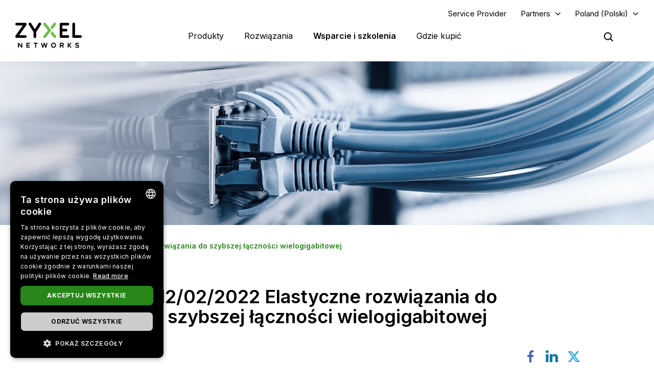

--- FILE ---
content_type: text/html; charset=UTF-8
request_url: https://www.zyxel.com/pl/pl/blogs/flexible-options-for-faster-multi-gig-networking
body_size: 21398
content:
<!DOCTYPE html>
<html  lang="pl" dir="ltr" prefix="og: https://ogp.me/ns#">
  <head>
    <meta charset="utf-8" />
<meta name="description" content="Rośnie potrzeba wspierania szybkości wielogigabitowych we wszystkich częściach sieci, a Zyxel opracował zbiór rozwiązań, które oferują wymaganą swobodę oraz elastyczność małym i średnim organizacjom – wyjaśnia Luke Harley, Switching Market Development Manager EMEA. Zawsze należeliśmy do pionierów branży technologicznej. Dotyczy to w równej mierze sposobu, w jaki używamy technologii, jak i prac badawczo-rozwojowych, które prowadzimy. Kiedy tylko branża IT znajduje sposób, żeby robić więcej – szybciej przetwarzać instrukcje, przesyłać dane w większym tempie, zapisywać więcej informacji w mniejszej przestrzeni – klienci znajdują nowe sposoby wykorzystania tej dodatkowej prędkości i wydajności.   Zyxel stopniowo poszerzał gamę przełączników, które obsługują szybkości wielogigabitowe. Po osiągnięciu kamienia milowego, jakim była możliwość przesyłania ruchu sieciowego z szybkością 1 Gb/s, przeszliśmy do 2,5 Gb/s, a zaraz potem do 5 Gb/s. Obecnie wspieramy szybkości sięgające 10 Gb/s.   Infrastruktura światłowodowa Wszystko to oczywiście działa na kablach światłowodowych, które nie są tanie  a przełączniki sieciowe muszą  obsługiwać złącza Small Form Factor Pluggable (SFP). Obecnie nawet we względnie niewielkich sieciach używa się różnych szybkości wielogigabitowych w różnych częściach infrastruktury, aby wyeliminować „wąskie gardła” i zapewnić optymalną wydajność wszystkim użytkownikom. W rezultacie widzimy, że szybko rośnie zapotrzebowanie na przełączniki, które mogą wspierać wiele szybkości gigabitowych.   Oczywiście, każda sieć jest inna. Firma mająca ponad 100 użytkowników, którzy korzystają tylko ze „standardowych” aplikacji biznesowych, może potrzebować 10 Gb/s w sieci szkieletowej i 1 Gb/s dla użytkowników brzegowych. Natomiast mniejsza firma, która zajmuje się edycją wideo albo projektowaniem CAD, może potrzebować 5 Gb/s, a nawet 10 Gb/s przy samym desktopie.    Coś dla każdego Dlatego opracowaliśmy przełączniki, które są w stanie spełnić praktycznie każde wymagania w zakresie szybkiej łączności sieciowej. Na jednym końcu skali mamy urządzenia MG-105 i MG-108, które zapewniają odpowiednio pięć i osiem portów SFP o przepustowości 2,5 Gb/s. Są przeznaczone dla względnie niewielkich sieci, które jednak potrzebują dobrej wydajności na kablach miedzianych.    Na kolejnym poziomie mamy modele XGS1010, XGS1210 i XGS1250 z dwunastoma portami, z których osiem obsługuje 1 Gb/s, a pozostałe 2,5 Gb/s, plus jednym, dwoma, a nawet trzema portami obsługującymi 10 Gb/s. Te ostatnie pozwalają podłączyć przełącznik do sieci szkieletowej – jeśli jest taka potrzeba – albo do lokalnego serwera w celu zapewnienia bardzo szybkiego dostępu.   W ten sposób zwiększyliśmy elastyczność przełączników XGS, umożliwiając wykorzystanie ich w wielu różnych konfiguracjach sieciowych.    To samo dotyczy trzech wielogigabitowych przełączników XS1930. Wszystkie mają łącznie 12 portów, ale w różnych układach, od wielogigabitowych portów miedzianych bez obsługi PoE lub z zasilaniem PoE o budżecie 375W do światłowodowego rozwiązania o przepustowości 10 Gb/s. Te trzy modele są wyposażone w funkcję NebulaFlex, która oferuje dwa tryby zarządzania. Oznacza to, że mogą być konfigurowane i kontrolowane za pośrednictwem naszej chmurowej platformy Nebula albo jako samodzielne urządzenia.    Łatwiejsze przenoszenie, wymienianie i dodawanie urządzeń Zapewnia to szeroką gamę opcji, które można zaadaptować do potrzeb niemal każdej małej lub średniej sieci. Wielką zaletą takiego podejścia – zarówno z perspektywy klientów, jak i partnerów – jest to, że kiedy trzeba zmienić lub zmodernizować infrastrukturę sieciową, dostępny jest inny przełącznik Zyxel, który może po prostu zająć miejsce dotychczas używanego.   Nie trzeba wymieniać okablowania i połączeń światłowodowych (chyba że zmieniła się odległość między przełącznikami a innymi urządzeniami). Można zatem szybko przenosić, wymieniać i dodawać urządzenia z minimalnymi przestojami i praktycznie bez ryzyka.   Przełączniki te należą do naszych najpopularniejszych urządzeń. Partnerzy przeprowadzają modernizacje, kiedy klienci odkrywają, że potrzebują więcej przepustowości. Jeśli chciałbyś dowiedzieć się więcej o naszym podejściu do łączności wielogigabitowej oraz elastycznych opcjach zapewnianych przez nasze przełączniki, skontaktuj się z najbliższym biurem lub partnerem firmy Zyxel." />
<link rel="canonical" href="https://www.zyxel.com/pl/pl/blogs/flexible-options-for-faster-multi-gig-networking" />
<meta property="og:title" content="12/02/2022 Elastyczne rozwiązania do szybszej łączności wielogigabitowej | Zyxel Networks" />
<meta property="og:description" content="Rośnie potrzeba wspierania szybkości wielogigabitowych we wszystkich częściach sieci, a Zyxel opracował zbiór rozwiązań, które oferują wymaganą swobodę oraz elastyczność małym i średnim organizacjom – wyjaśnia Luke Harley, Switching Market Development Manager EMEA. Zawsze należeliśmy do pionierów branży technologicznej. Dotyczy to w równej mierze sposobu, w jaki używamy technologii, jak i prac badawczo-rozwojowych, które prowadzimy. Kiedy tylko branża IT znajduje sposób, żeby robić więcej – szybciej przetwarzać instrukcje, przesyłać dane w większym tempie, zapisywać więcej informacji w mniejszej przestrzeni – klienci znajdują nowe sposoby wykorzystania tej dodatkowej prędkości i wydajności.   Zyxel stopniowo poszerzał gamę przełączników, które obsługują szybkości wielogigabitowe. Po osiągnięciu kamienia milowego, jakim była możliwość przesyłania ruchu sieciowego z szybkością 1 Gb/s, przeszliśmy do 2,5 Gb/s, a zaraz potem do 5 Gb/s. Obecnie wspieramy szybkości sięgające 10 Gb/s.   Infrastruktura światłowodowa Wszystko to oczywiście działa na kablach światłowodowych, które nie są tanie  a przełączniki sieciowe muszą  obsługiwać złącza Small Form Factor Pluggable (SFP). Obecnie nawet we względnie niewielkich sieciach używa się różnych szybkości wielogigabitowych w różnych częściach infrastruktury, aby wyeliminować „wąskie gardła” i zapewnić optymalną wydajność wszystkim użytkownikom. W rezultacie widzimy, że szybko rośnie zapotrzebowanie na przełączniki, które mogą wspierać wiele szybkości gigabitowych.   Oczywiście, każda sieć jest inna. Firma mająca ponad 100 użytkowników, którzy korzystają tylko ze „standardowych” aplikacji biznesowych, może potrzebować 10 Gb/s w sieci szkieletowej i 1 Gb/s dla użytkowników brzegowych. Natomiast mniejsza firma, która zajmuje się edycją wideo albo projektowaniem CAD, może potrzebować 5 Gb/s, a nawet 10 Gb/s przy samym desktopie.    Coś dla każdego Dlatego opracowaliśmy przełączniki, które są w stanie spełnić praktycznie każde wymagania w zakresie szybkiej łączności sieciowej. Na jednym końcu skali mamy urządzenia MG-105 i MG-108, które zapewniają odpowiednio pięć i osiem portów SFP o przepustowości 2,5 Gb/s. Są przeznaczone dla względnie niewielkich sieci, które jednak potrzebują dobrej wydajności na kablach miedzianych.    Na kolejnym poziomie mamy modele XGS1010, XGS1210 i XGS1250 z dwunastoma portami, z których osiem obsługuje 1 Gb/s, a pozostałe 2,5 Gb/s, plus jednym, dwoma, a nawet trzema portami obsługującymi 10 Gb/s. Te ostatnie pozwalają podłączyć przełącznik do sieci szkieletowej – jeśli jest taka potrzeba – albo do lokalnego serwera w celu zapewnienia bardzo szybkiego dostępu.   W ten sposób zwiększyliśmy elastyczność przełączników XGS, umożliwiając wykorzystanie ich w wielu różnych konfiguracjach sieciowych.    To samo dotyczy trzech wielogigabitowych przełączników XS1930. Wszystkie mają łącznie 12 portów, ale w różnych układach, od wielogigabitowych portów miedzianych bez obsługi PoE lub z zasilaniem PoE o budżecie 375W do światłowodowego rozwiązania o przepustowości 10 Gb/s. Te trzy modele są wyposażone w funkcję NebulaFlex, która oferuje dwa tryby zarządzania. Oznacza to, że mogą być konfigurowane i kontrolowane za pośrednictwem naszej chmurowej platformy Nebula albo jako samodzielne urządzenia.    Łatwiejsze przenoszenie, wymienianie i dodawanie urządzeń Zapewnia to szeroką gamę opcji, które można zaadaptować do potrzeb niemal każdej małej lub średniej sieci. Wielką zaletą takiego podejścia – zarówno z perspektywy klientów, jak i partnerów – jest to, że kiedy trzeba zmienić lub zmodernizować infrastrukturę sieciową, dostępny jest inny przełącznik Zyxel, który może po prostu zająć miejsce dotychczas używanego.   Nie trzeba wymieniać okablowania i połączeń światłowodowych (chyba że zmieniła się odległość między przełącznikami a innymi urządzeniami). Można zatem szybko przenosić, wymieniać i dodawać urządzenia z minimalnymi przestojami i praktycznie bez ryzyka.   Przełączniki te należą do naszych najpopularniejszych urządzeń. Partnerzy przeprowadzają modernizacje, kiedy klienci odkrywają, że potrzebują więcej przepustowości. Jeśli chciałbyś dowiedzieć się więcej o naszym podejściu do łączności wielogigabitowej oraz elastycznych opcjach zapewnianych przez nasze przełączniki, skontaktuj się z najbliższym biurem lub partnerem firmy Zyxel." />
<meta property="og:image" content="https://www.zyxel.com/library/assets/homepage/Zyxel_Networks_logo_color.png" />
<meta name="Generator" content="Drupal 10 (https://www.drupal.org)" />
<meta name="MobileOptimized" content="width" />
<meta name="HandheldFriendly" content="true" />
<meta name="viewport" content="width=device-width, initial-scale=1.0" />
<script type="application/ld+json">{
    "@context": "https://schema.org",
    "@graph": [
        {
            "@type": "BlogPosting",
            "headline": "12/02/2022 Elastyczne rozwiązania do szybszej łączności wielogigabitowej",
            "description": "Rośnie potrzeba wspierania szybkości wielogigabitowych we wszystkich częściach sieci, a Zyxel opracował zbiór rozwiązań, które oferują wymaganą swobodę oraz elastyczność małym i średnim organizacjom – wyjaśnia Luke Harley, Switching Market Development Manager EMEA.\n\nZawsze należeliśmy do pionierów branży technologicznej. Dotyczy to w równej mierze sposobu, w jaki używamy technologii, jak i prac badawczo-rozwojowych, które prowadzimy. Kiedy tylko branża IT znajduje sposób, żeby robić więcej – szybciej przetwarzać instrukcje, przesyłać dane w większym tempie, zapisywać więcej informacji w mniejszej przestrzeni – klienci znajdują nowe sposoby wykorzystania tej dodatkowej prędkości i wydajności.\n \nZyxel stopniowo poszerzał gamę przełączników, które obsługują szybkości wielogigabitowe. Po osiągnięciu kamienia milowego, jakim była możliwość przesyłania ruchu sieciowego z szybkością 1 Gb/s, przeszliśmy do 2,5 Gb/s, a zaraz potem do 5 Gb/s. Obecnie wspieramy szybkości sięgające 10 Gb/s.\n \n\nInfrastruktura światłowodowa\n\n\nWszystko to oczywiście działa na kablach światłowodowych, które nie są tanie  a przełączniki sieciowe muszą  obsługiwać złącza Small Form Factor Pluggable (SFP). Obecnie nawet we względnie niewielkich sieciach używa się różnych szybkości wielogigabitowych w różnych częściach infrastruktury, aby wyeliminować „wąskie gardła” i zapewnić optymalną wydajność wszystkim użytkownikom. W rezultacie widzimy, że szybko rośnie zapotrzebowanie na przełączniki, które mogą wspierać wiele szybkości gigabitowych.\n \nOczywiście, każda sieć jest inna. Firma mająca ponad 100 użytkowników, którzy korzystają tylko ze „standardowych” aplikacji biznesowych, może potrzebować 10 Gb/s w sieci szkieletowej i 1 Gb/s dla użytkowników brzegowych. Natomiast mniejsza firma, która zajmuje się edycją wideo albo projektowaniem CAD, może potrzebować 5 Gb/s, a nawet 10 Gb/s przy samym desktopie. \n \n\nCoś dla każdego\n\n\nDlatego opracowaliśmy przełączniki, które są w stanie spełnić praktycznie każde wymagania w zakresie szybkiej łączności sieciowej. Na jednym końcu skali mamy urządzenia MG-105 i MG-108, które zapewniają odpowiednio pięć i osiem portów SFP o przepustowości 2,5 Gb/s. Są przeznaczone dla względnie niewielkich sieci, które jednak potrzebują dobrej wydajności na kablach miedzianych. \n \nNa kolejnym poziomie mamy modele XGS1010, XGS1210 i XGS1250 z dwunastoma portami, z których osiem obsługuje 1 Gb/s, a pozostałe 2,5 Gb/s, plus jednym, dwoma, a nawet trzema portami obsługującymi 10 Gb/s. Te ostatnie pozwalają podłączyć przełącznik do sieci szkieletowej – jeśli jest taka potrzeba – albo do lokalnego serwera w celu zapewnienia bardzo szybkiego dostępu.\n \nW ten sposób zwiększyliśmy elastyczność przełączników XGS, umożliwiając wykorzystanie ich w wielu różnych konfiguracjach sieciowych. \n \nTo samo dotyczy trzech wielogigabitowych przełączników XS1930. Wszystkie mają łącznie 12 portów, ale w różnych układach, od wielogigabitowych portów miedzianych bez obsługi PoE lub z zasilaniem PoE o budżecie 375W do światłowodowego rozwiązania o przepustowości 10 Gb/s. Te trzy modele są wyposażone w funkcję NebulaFlex, która oferuje dwa tryby zarządzania. Oznacza to, że mogą być konfigurowane i kontrolowane za pośrednictwem naszej chmurowej platformy Nebula albo jako samodzielne urządzenia. \n \n\nŁatwiejsze przenoszenie, wymienianie i dodawanie urządzeń\n\n\nZapewnia to szeroką gamę opcji, które można zaadaptować do potrzeb niemal każdej małej lub średniej sieci. Wielką zaletą takiego podejścia – zarówno z perspektywy klientów, jak i partnerów – jest to, że kiedy trzeba zmienić lub zmodernizować infrastrukturę sieciową, dostępny jest inny przełącznik Zyxel, który może po prostu zająć miejsce dotychczas używanego.\n \nNie trzeba wymieniać okablowania i połączeń światłowodowych (chyba że zmieniła się odległość między przełącznikami a innymi urządzeniami). Można zatem szybko przenosić, wymieniać i dodawać urządzenia z minimalnymi przestojami i praktycznie bez ryzyka.\n \nPrzełączniki te należą do naszych najpopularniejszych urządzeń. Partnerzy przeprowadzają modernizacje, kiedy klienci odkrywają, że potrzebują więcej przepustowości. Jeśli chciałbyś dowiedzieć się więcej o naszym podejściu do łączności wielogigabitowej oraz elastycznych opcjach zapewnianych przez nasze przełączniki, skontaktuj się z najbliższym biurem lub partnerem firmy Zyxel.",
            "datePublished": "2022-06-24T18:34:27+0800",
            "isAccessibleForFree": "True",
            "dateModified": "2023-03-02T14:54:00+0800",
            "author": {
                "@type": "Corporation",
                "name": "Zyxel Networks"
            },
            "publisher": {
                "@type": "Corporation",
                "name": "Zyxel Networks"
            }
        },
        {
            "@type": "WebSite",
            "name": "Zyxel",
            "url": "https://www.zyxel.com/pl/pl"
        }
    ]
}</script>
<link rel="icon" href="/sites/zyxel/files/favicon/favicon.png" type="image/png" />
<link rel="alternate" hreflang="x-default" href="https://www.zyxel.com/uk/en-gb/blogs/flexible-options-for-faster-multi-gig-networking" />
<link rel="alternate" hreflang="en" href="https://www.zyxel.com/global/en/blogs/flexible-options-for-faster-multi-gig-networking" />
<link rel="alternate" hreflang="en-in" href="https://www.zyxel.com/in/en-in/blogs/flexible-options-for-faster-multi-gig-networking" />
<link rel="alternate" hreflang="cs-cz" href="https://www.zyxel.com/cz/cs/blogs/flexible-options-for-faster-multi-gig-networking" />
<link rel="alternate" hreflang="fr-fr" href="https://www.zyxel.com/fr/fr/blogs/flexible-options-for-faster-multi-gig-networking" />
<link rel="alternate" hreflang="de-de" href="https://www.zyxel.com/de/de/blogs/flexible-options-for-faster-multi-gig-networking" />
<link rel="alternate" hreflang="hu-hu" href="https://www.zyxel.com/hu/hu/blogs/flexible-options-for-faster-multi-gig-networking" />
<link rel="alternate" hreflang="pl-pl" href="https://www.zyxel.com/pl/pl/blogs/flexible-options-for-faster-multi-gig-networking" />
<link rel="alternate" hreflang="sk-sk" href="https://www.zyxel.com/sk/sk/blogs/flexible-options-for-faster-multi-gig-networking" />
<link rel="alternate" hreflang="de-ch" href="https://www.zyxel.com/ch/de-ch/blogs/flexible-options-for-faster-multi-gig-networking" />
<link rel="alternate" hreflang="tr-tr" href="https://www.zyxel.com/tr/tr/blogs/flexible-options-for-faster-multi-gig-networking" />
<link rel="alternate" hreflang="en-gb" href="https://www.zyxel.com/uk/en-gb/blogs/flexible-options-for-faster-multi-gig-networking" />
<link rel="preconnect" href="https://fonts.googleapis.com/" />
<link rel="preconnect" href="https://fonts.gstatic.com/" crossorigin="" />
<link rel="stylesheet" href="https://fonts.googleapis.com/css2?family=Noto+Sans+JP&amp;family=Noto+Sans+Thai&amp;family=Noto+Sans:ital@0;1&amp;display=swap" />
<script src="/sites/zyxel/files/google_tag/poland/google_tag.script.js?t8iuuj" defer></script>
<script>window.a2a_config=window.a2a_config||{};a2a_config.callbacks=[];a2a_config.overlays=[];a2a_config.templates={};</script>
<script src="/sites/zyxel/files/google_tag/universal/google_tag.script.js?t8iuuj" defer></script>

    <link href="https://fonts.googleapis.com/css2?family=Noto+Sans+TC:wght@100..900&display=swap" rel="stylesheet">
    <meta name="theme-color" content="#6CBE45" />
    <meta name="viewport" content="width=device-width, initial-scale=1, maximum-scale=1, user-scalable=0, viewport-fit=cover"/>
    <title>12/02/2022 Elastyczne rozwiązania do szybszej łączności wielogigabitowej | Zyxel Networks</title>
    <link rel="stylesheet" media="all" href="/libraries/slick/slick/slick.css?t8iuuj" />
<link rel="stylesheet" media="all" href="/core/assets/vendor/jquery.ui/themes/base/core.css?t8iuuj" />
<link rel="stylesheet" media="all" href="/core/assets/vendor/jquery.ui/themes/base/controlgroup.css?t8iuuj" />
<link rel="stylesheet" media="all" href="/core/assets/vendor/jquery.ui/themes/base/checkboxradio.css?t8iuuj" />
<link rel="stylesheet" media="all" href="/core/assets/vendor/jquery.ui/themes/base/resizable.css?t8iuuj" />
<link rel="stylesheet" media="all" href="/core/assets/vendor/jquery.ui/themes/base/button.css?t8iuuj" />
<link rel="stylesheet" media="all" href="/core/assets/vendor/jquery.ui/themes/base/dialog.css?t8iuuj" />
<link rel="stylesheet" media="all" href="/core/modules/system/css/components/align.module.css?t8iuuj" />
<link rel="stylesheet" media="all" href="/core/modules/system/css/components/fieldgroup.module.css?t8iuuj" />
<link rel="stylesheet" media="all" href="/core/modules/system/css/components/container-inline.module.css?t8iuuj" />
<link rel="stylesheet" media="all" href="/core/modules/system/css/components/clearfix.module.css?t8iuuj" />
<link rel="stylesheet" media="all" href="/core/modules/system/css/components/details.module.css?t8iuuj" />
<link rel="stylesheet" media="all" href="/core/modules/system/css/components/hidden.module.css?t8iuuj" />
<link rel="stylesheet" media="all" href="/core/modules/system/css/components/item-list.module.css?t8iuuj" />
<link rel="stylesheet" media="all" href="/core/modules/system/css/components/js.module.css?t8iuuj" />
<link rel="stylesheet" media="all" href="/core/modules/system/css/components/nowrap.module.css?t8iuuj" />
<link rel="stylesheet" media="all" href="/core/modules/system/css/components/position-container.module.css?t8iuuj" />
<link rel="stylesheet" media="all" href="/core/modules/system/css/components/reset-appearance.module.css?t8iuuj" />
<link rel="stylesheet" media="all" href="/core/modules/system/css/components/resize.module.css?t8iuuj" />
<link rel="stylesheet" media="all" href="/core/modules/system/css/components/system-status-counter.css?t8iuuj" />
<link rel="stylesheet" media="all" href="/core/modules/system/css/components/system-status-report-counters.css?t8iuuj" />
<link rel="stylesheet" media="all" href="/core/modules/system/css/components/system-status-report-general-info.css?t8iuuj" />
<link rel="stylesheet" media="all" href="/core/modules/system/css/components/tablesort.module.css?t8iuuj" />
<link rel="stylesheet" media="all" href="/core/misc/components/progress.module.css?t8iuuj" />
<link rel="stylesheet" media="all" href="/modules/contrib/jquery_ui/assets/vendor/jquery.ui/themes/base/core.css?t8iuuj" />
<link rel="stylesheet" media="all" href="/sites/zyxel/files/snippet/YPX4AB2VhcY8V58nZCtcfMyFLxQwa4G29-KjOLk7yRc.css?t8iuuj" />
<link rel="stylesheet" media="all" href="//cdnjs.cloudflare.com/ajax/libs/font-awesome/6.4.2/css/all.min.css" />
<link rel="stylesheet" media="all" href="/modules/contrib/webform/css/webform.form.css?t8iuuj" />
<link rel="stylesheet" media="all" href="/modules/contrib/webform/css/webform.element.details.toggle.css?t8iuuj" />
<link rel="stylesheet" media="all" href="/modules/contrib/webform/css/webform.element.message.css?t8iuuj" />
<link rel="stylesheet" media="all" href="/core/modules/views/css/views.module.css?t8iuuj" />
<link rel="stylesheet" media="all" href="/modules/contrib/ckeditor/css/ckeditor.css?t8iuuj" />
<link rel="stylesheet" media="all" href="/core/assets/vendor/jquery.ui/themes/base/theme.css?t8iuuj" />
<link rel="stylesheet" media="all" href="/modules/contrib/addtoany/css/addtoany.css?t8iuuj" />
<link rel="stylesheet" media="all" href="/modules/contrib/social_media_links/css/social_media_links.theme.css?t8iuuj" />
<link rel="stylesheet" media="all" href="/modules/contrib/jquery_ui/assets/vendor/jquery.ui/themes/base/theme.css?t8iuuj" />
<link rel="stylesheet" media="all" href="/modules/contrib/tb_megamenu/dist/base.css?t8iuuj" />
<link rel="stylesheet" media="all" href="/modules/contrib/tb_megamenu/dist/styles.css?t8iuuj" />
<link rel="stylesheet" media="all" href="/modules/contrib/jquery_ui/assets/vendor/jquery.ui/themes/base/draggable.css?t8iuuj" />
<link rel="stylesheet" media="all" href="/modules/contrib/jquery_ui/assets/vendor/jquery.ui/themes/base/resizable.css?t8iuuj" />
<link rel="stylesheet" media="all" href="https://bulletin.nebula.zyxel.com/app-launcher/app-launcher-sdk.prod.css" />
<link rel="stylesheet" media="all" href="https://bulletin.nebula.zyxel.com/zynet-account/account-sdk.prod.css" />
<link rel="stylesheet" media="all" href="https://zyxel-channel-library.s3.amazonaws.com/library/css/coverpage/coverpage.css" />
<link rel="stylesheet" media="all" href="/themes/custom/zyxel/css/style.css?t8iuuj" />

    
                  <link rel="stylesheet" href="/sites/zyxel/files/library/css/blog/blog-styles.css" media="all" />
            </head>
  <body class="blog-detail path-node page-node-type-blog has-glyphicons" country="pl">
    <a href="#main-content" class="visually-hidden focusable skip-link">
      Przejdź do treści
    </a>
    <noscript><iframe src="https://www.googletagmanager.com/ns.html?id=GTM-THHCLG8" height="0" width="0" style="display:none;visibility:hidden"></iframe></noscript><noscript><iframe src="https://www.googletagmanager.com/ns.html?id=GTM-KPZ49KB" height="0" width="0" style="display:none;visibility:hidden"></iframe></noscript>
      <div class="dialog-off-canvas-main-canvas" data-off-canvas-main-canvas>
              <div class="header panel">
      <header class="navbar navbar-default container" id="navbar" role="banner">
                  <div class="region region-navigation-top">
    <section id="block-block-content-c50484e0-f435-4eff-adcd-73a66ea254b9" class="block block-block-content block-block-contentc50484e0-f435-4eff-adcd-73a66ea254b9 clearfix">
  
    

      
            <div class="field field--name-field-content field--type-text-long field--label-hidden field--item"><a href="https://www.zyxel.com/service-provider" id="header-sp" class="header-sp" target="_blank" rel="noopener noreferrer">Service Provider</a></div>
      
  </section>

<section id="block-block-content-f78d1c19-129e-4ea7-b003-035eca8dc316" class="block block-block-content block-block-contentf78d1c19-129e-4ea7-b003-035eca8dc316 clearfix">
  
    

      
            <div class="field field--name-field-content field--type-text-long field--label-hidden field--item"><div class="dropdown-partners"><button class="header-partners dropbtn" onclick="PartnersMenu()">Partners</button><div id="PartnersDropdown" class="dropdown-content"><a href="javascript:void(0)" class="closebtn" onclick="closeNav()">×</a> <p>Already a Partner?</p> <a href="https://partner.zyxel.cloud/" target="_blank"><button class="login">Log in</button></a> <div class="link"> <a href="/pl/pl/partners/partner-program">Partner Program</a> </div> <div class="link"> <a href="/global/en/partners/ecosystem-partners" target="_blank">Ecosystem Partners</a> </div> </div> </div>
<style type="text/css">.tb-megamenu .mega-align-justify>.dropdown-menu {
    top: 70px;
}

.dropdown-partners {
  position: relative;
  display: inline-block;
}

.dropdown-content {
  display: none;
  position: absolute;
  min-width: 240px;
  background: #fff !important;
  box-shadow: 0px 4px 9px rgba(0,0,0,0.15);
  text-align: left;
  z-index: 10;  
}

.dropdown-content p, .dropdown-content a {
  color: black;
  font-weight: 600 !important;
  text-decoration: none;
  display: block;
}

.dropdown-content p {
	font-size: 15px;
	padding: 20px 20px 0;
}	

.dropdown-content .link {
	padding: 0 20px;
}

.dropdown-content .link:last-child {
	padding: 0 20px 2px;
}
	  
.dropdown-content .link a {
	padding: 15px 0;
    border-top: 1px solid #ddd !important;
}	

.dropdown-content button {
	font-size: 14px !important;
    display: inline-block !important;
    padding: 0 40px !important;
    background: #288719 !important;
    color: #fff !important;
    height: 40px !important;
    border-radius: 50px !important;
	border-color: transparent;
    margin: 0 20px 20px;
}

.dropdown-content button:hover {
    text-decoration: none !important;
    background-color: #006e18 !important;
    border-color: transparent !important;
}

.dropdown-content a:hover {
    color: #288719!important;
}

.dropdown-content .login a, .dropdown-content .login a:hover {
    color: #ffffff!important;
}

.show {display: block;}

.header.panel .region.region-navigation-top>section {
    display: inline-block;
    padding-left: 0 !important;
}

.header-partners {
    background: transparent;
    border: none;
    padding-right: 15px;
	margin-right: 8px;
    margin-left: 8px;
}

.dropdown-partners .closebtn {
	position: absolute;
    top: -20px;
    right: 20px;
    font-size: 40px;
    font-weight: 100!important;
	padding: 15px 0;
}

.dropdown-partners .closebtn a:hover {
    color: #000!important;
}

@media screen and (min-width: 1024px){
	.dropbtn:after {
		content: "\f107";
		display: inline-block;
		vertical-align: middle;
		font: normal normal normal 14px/1 FontAwesome;
		padding-left: 9px;
		font-size: 18px;
		margin-top: -2px;
	}
	.cms-home .header.panel .header-partners {
		color: #fff !important;
	}
}
</style>
<script>
/* When the user clicks on the button, 
toggle between hiding and showing the dropdown content */
function PartnersMenu() {
  document.getElementById("PartnersDropdown").classList.toggle("show");
}

// Close the dropdown if the user clicks outside of it
window.onclick = function(event) {
  if (!event.target.matches('.dropbtn')) {
    var dropdowns = document.getElementsByClassName("dropdown-content");
    var i;
    for (i = 0; i < dropdowns.length; i++) {
      var openDropdown = dropdowns[i];
      if (openDropdown.classList.contains('show')) {
        openDropdown.classList.remove('show');
      }
    }
  }
}
</script></div>
      
  </section>

<section id="block-domain-menu" class="block block-zyxel-domain block-domain-menu clearfix">
  
    

      <a href="#" class="selected-domain">Poland (Polski)</a><div class="domain-selection-wrapper hidden">
  <div class="domain-selection-wrapper-container">
    <h5>
      Select Your Location      <span class="icon-close-lang"></span>
    </h5>
          <div class="domain-selection-region">
                <ul>
                      <li><a href="https://www.zyxel.com/global/en/blogs/flexible-options-for-faster-multi-gig-networking">Global (English)</a></li>
                  </ul>
      </div>
          <div class="domain-selection-region">
        <h6 class="country-name">Africa</h6>        <ul>
                      <li><a href="https://www.zyxel.com/em/en-em/blogs/flexible-options-for-faster-multi-gig-networking">South Africa (English)</a></li>
                  </ul>
      </div>
          <div class="domain-selection-region">
        <h6 class="country-name">Asia</h6>        <ul>
                      <li><a href="https://www.zyxel.com/ru/ru">Armenia (Русский)</a></li>
                      <li><a href="https://www.zyxel.com/ru/ru">Azerbaijan (Русский)</a></li>
                      <li><a href="https://www.zyxel.cn/cn/sc">China (简体中文)</a></li>
                      <li><a href="https://www.zyxel.com/em/en-em/blogs/flexible-options-for-faster-multi-gig-networking">Georgia (English)</a></li>
                      <li><a href="https://www.zyxel.com/in/en-in/blogs/flexible-options-for-faster-multi-gig-networking">India (English)</a></li>
                      <li><a href="https://www.zyxel.com/jp/ja">Japan (日本語)</a></li>
                      <li><a href="https://www.zyxel.com/ru/ru">Kazakhstan (Русский)</a></li>
                      <li><a href="https://www.zyxel.com/ru/ru">Kyrgyzstan (Русский)</a></li>
                      <li><a href="https://www.zyxel.com/global/en/blogs/flexible-options-for-faster-multi-gig-networking">Malaysia (English)</a></li>
                      <li><a href="https://www.zyxel.com/global/en/blogs/flexible-options-for-faster-multi-gig-networking">Pakistan (English)</a></li>
                      <li><a href="https://www.zyxel.com/global/en/blogs/flexible-options-for-faster-multi-gig-networking">Philippines (English)</a></li>
                      <li><a href="https://www.zyxel.com/global/en/blogs/flexible-options-for-faster-multi-gig-networking">Singapore (English)</a></li>
                      <li><a href="http://www.zyxel.kr/">South Korea (한국어)</a></li>
                      <li><a href="https://www.zyxel.com/tw/zh">Taiwan (繁體中文)</a></li>
                      <li><a href="https://www.zyxel.com/ru/ru">Tajikistan (Русский)</a></li>
                      <li><a href="https://www.zyxel.com/th/th">Thailand (ภาษาไทย)</a></li>
                      <li><a href="https://www.zyxel.com/ru/ru">Turkmenistan (Русский)</a></li>
                      <li><a href="https://www.zyxel.com/ru/ru">Uzbekistan (Русский)</a></li>
                      <li><a href="https://www.zyxel.com/vn/vi">Vietnam (Tiếng Việt)</a></li>
                  </ul>
      </div>
          <div class="domain-selection-region">
        <h6 class="country-name">Central America</h6>        <ul>
                      <li><a href="https://www.zyxel.com/us/en-us">Central America (English)</a></li>
                  </ul>
      </div>
          <div class="domain-selection-region">
        <h6 class="country-name">Europe</h6>        <ul>
                      <li><a href="https://www.zyxel.com/nl/nl">Belgium (Nederlands)</a></li>
                      <li><a href="https://www.zyxel.com/fr/fr/blogs/flexible-options-for-faster-multi-gig-networking">Belgium (Français)</a></li>
                      <li><a href="https://www.zyxel.com/bg/bg">Bulgaria (Български)</a></li>
                      <li><a href="https://www.zyxel.com/em/en-em/blogs/flexible-options-for-faster-multi-gig-networking">Cyprus (English)</a></li>
                      <li><a href="https://www.zyxel.com/cz/cs/blogs/flexible-options-for-faster-multi-gig-networking">Czechia (Čeština)</a></li>
                      <li><a href="https://www.zyxel.com/dk/da">Denmark (Dansk)</a></li>
                      <li><a href="https://www.zyxel.com/uk/en-gb/blogs/flexible-options-for-faster-multi-gig-networking">Estonia (English)</a></li>
                      <li><a href="https://www.zyxel.com/fi/fi">Finland (Suomi)</a></li>
                      <li><a href="https://www.zyxel.com/fr/fr/blogs/flexible-options-for-faster-multi-gig-networking">France (Français)</a></li>
                      <li><a href="https://www.zyxel.com/de/de/blogs/flexible-options-for-faster-multi-gig-networking">Germany (Deutsch)</a></li>
                      <li><a href="https://www.zyxel.com/em/en-em/blogs/flexible-options-for-faster-multi-gig-networking">Greece (English)</a></li>
                      <li><a href="https://www.zyxel.com/hu/hu/blogs/flexible-options-for-faster-multi-gig-networking">Hungary (Magyar)</a></li>
                      <li><a href="https://www.zyxel.com/uk/en-gb/blogs/flexible-options-for-faster-multi-gig-networking">Ireland (English)</a></li>
                      <li><a href="https://www.zyxel.com/it/it">Italy (Italiano)</a></li>
                      <li><a href="https://www.zyxel.com/uk/en-gb/blogs/flexible-options-for-faster-multi-gig-networking">Latvia (English)</a></li>
                      <li><a href="https://www.zyxel.com/uk/en-gb/blogs/flexible-options-for-faster-multi-gig-networking">Lithuania (English)</a></li>
                      <li><a href="https://www.zyxel.com/nl/nl">Netherlands (Nederlands)</a></li>
                      <li><a href="https://www.zyxel.com/no/no">Norway (Norsk)</a></li>
                      <li><a href="https://www.zyxel.com/pl/pl/blogs/flexible-options-for-faster-multi-gig-networking">Poland (Polish)</a></li>
                      <li><a href="https://www.zyxel.com/es/es">Portugal (Español)</a></li>
                      <li><a href="https://www.zyxel.com/ro/ro">Romania (România)</a></li>
                      <li><a href="https://www.zyxel.com/ru/ru">CIS (Русский)</a></li>
                      <li><a href="https://www.zyxel.com/sk/sk/blogs/flexible-options-for-faster-multi-gig-networking">Slovakia (Slovenčina)</a></li>
                      <li><a href="https://www.zyxel.com/es/es">Spain (Español)</a></li>
                      <li><a href="https://www.zyxel.com/se/sv">Sweden (Svenska)</a></li>
                      <li><a href="https://www.zyxel.com/fr/fr/blogs/flexible-options-for-faster-multi-gig-networking">Switzerland (Français)</a></li>
                      <li><a href="https://www.zyxel.com/ch/de-ch/blogs/flexible-options-for-faster-multi-gig-networking">Switzerland (Deutsch)</a></li>
                      <li><a href="https://www.zyxel.com/tr/tr/blogs/flexible-options-for-faster-multi-gig-networking">Turkiye (Türkiye)</a></li>
                      <li><a href="https://www.zyxel.com/ua/uk-ua">Ukraine (Українська)</a></li>
                      <li><a href="https://www.zyxel.com/uk/en-gb/blogs/flexible-options-for-faster-multi-gig-networking">United Kingdom (English)</a></li>
                  </ul>
      </div>
          <div class="domain-selection-region">
        <h6 class="country-name">Middle East</h6>        <ul>
                      <li><a href="https://www.zyxel.com/em/en-em/blogs/flexible-options-for-faster-multi-gig-networking">Middle East (English)</a></li>
                  </ul>
      </div>
          <div class="domain-selection-region">
        <h6 class="country-name">North America</h6>        <ul>
                      <li><a href="https://www.zyxel.com/us/en-us">United States (English)</a></li>
                  </ul>
      </div>
          <div class="domain-selection-region">
        <h6 class="country-name">Oceania</h6>        <ul>
                      <li><a href="https://www.zyxel.com/global/en/blogs/flexible-options-for-faster-multi-gig-networking">Australia (English)</a></li>
                      <li><a href="https://www.zyxel.com/global/en/blogs/flexible-options-for-faster-multi-gig-networking">New Zealand (English)</a></li>
                  </ul>
      </div>
          <div class="domain-selection-region">
        <h6 class="country-name">South America</h6>        <ul>
                      <li><a href="https://www.zyxel.com/co/es-co">Argentina (Español)</a></li>
                      <li><a href="https://www.zyxel.com/co/es-co">Bolivia (Español)</a></li>
                      <li><a href="https://www.zyxel.com/br/pt">Brazil (Português)</a></li>
                      <li><a href="https://www.zyxel.com/co/es-co">Chile (Español)</a></li>
                      <li><a href="https://www.zyxel.com/co/es-co">Colombia (Español)</a></li>
                      <li><a href="https://www.zyxel.com/co/es-co">Ecuador (Español)</a></li>
                      <li><a href="https://www.zyxel.com/co/es-co">Paraguay (Español)</a></li>
                      <li><a href="https://www.zyxel.com/co/es-co">Peru (Español)</a></li>
                      <li><a href="https://www.zyxel.com/co/es-co">Uruguay (Español)</a></li>
                  </ul>
      </div>
      </div>
</div>

  </section>


  </div>


        <div class="main-menu">
          <div class="navbar-header">
              <div class="region region-navigation">
    <section id="block-logo-2" class="block block-zyxel-common block-logo-2 clearfix">
  
    

      <a href="/pl/pl" title="ZYXEL Home" rel="home" class="site-logo">
   <img src="/themes/custom/zyxel/logo-2.png" alt="ZYXEL Home" />
</a>

  </section>


  </div>

                                      <button type="button" class="navbar-toggle" data-toggle="collapse">
                <span class="sr-only">Toggle navigation</span>
                <span class="icon-bar"></span>
                <span class="icon-bar"></span>
                <span class="icon-bar"></span>
              </button>
                      </div>
                                <div id="navbar-collapse" class="navbar-collapse">
                <div class="region region-navigation-collapsible">
    <section id="block-main-menu" class="block block-tb-megamenu block-tb-megamenu-menu-blockmain clearfix">
  
    

      <nav  class="tbm tbm-main tbm-no-arrows" id="tbm-main" data-breakpoint="1023" aria-label="main navigation">
      <button class="tbm-button" type="button">
      <span class="tbm-button-container">
        <span></span>
        <span></span>
        <span></span>
        <span></span>
      </span>
    </button>
    <div class="tbm-collapse ">
    <ul  class="tbm-nav level-0 items-4" role="list" >
        <li  class="tbm-item level-1 tbm-justify tbm-item--has-dropdown" aria-level="1" >
      <div class="tbm-link-container">
            <a href="https://www.zyxel.com/pl/pl/products"  class="tbm-link level-1 tbm-toggle" aria-expanded="false">
                Produkty
          </a>
                <button class="tbm-submenu-toggle"><span class="visually-hidden">Toggle submenu</span></button>
          </div>
    <div  class="tbm-submenu tbm-item-child tbm-has-width" style="width: 1140px;" role="list">
      <div  class="tbm-row">
      <div  class="tbm-column span8" id="tbm-product-category-mega-menu">
  <div class="tbm-column-inner">
                 <div  class="tbm-block">
    <div class="block-inner">
      <section id="block-product-category-mega-menu" class="block block-zyxel-product block-product-category-mega-menu clearfix">
  
    

      <div class="product-category-mega-menu-wrapper">
      <div class="product-category-mega-menu-item">
      <h3>Bezpieczeństwo</h3>
      <p></p>
      <ul>
                  <li><img src="/sites/zyxel/files/library/assets/icons-segment/business/green_business-01-security-appliances-and-services.png" width="19" alt=""><a href="/pl/pl/products/next-gen-firewall" onclick="ga(&#039;send&#039;, &#039;event&#039;, &#039;&#039;, &#039;&#039;, &#039;&#039;)" class="icon-product-security-appliances-services">Firewall nowej generacji</a></li>
                  <li><img src="/sites/zyxel/files/library/assets/icons-segment/business/green_business-04-commercial-gateways.png" width="19" alt=""><a href="/pl/pl/products/vpn-firewall" onclick="ga(&#039;send&#039;, &#039;event&#039;, &#039;&#039;, &#039;&#039;, &#039;&#039;)" class="icon-product-commercial-gateways">Firewall VPN</a></li>
              </ul>
    </div>
      <div class="product-category-mega-menu-item">
      <h3>Łaczność sieciowa</h3>
      <p></p>
      <ul>
                  <li><img src="/sites/zyxel/files/library/assets/icons-segment/business/green_business-02-switches.png" width="19" alt=""><a href="/pl/pl/products/switch" onclick="ga(&#039;send&#039;, &#039;event&#039;, &#039;&#039;, &#039;&#039;, &#039;&#039;)" class="icon-product-switches">Przełącznik</a></li>
                  <li><img src="/sites/zyxel/files/library/assets/icons-segment/business/green_business-03-wlan-aps-and-controllers.png" width="19" alt=""><a href="/pl/pl/products/wireless" onclick="ga(&#039;send&#039;, &#039;event&#039;, &#039;&#039;, &#039;&#039;, &#039;&#039;)" class="icon-product-wlan-aps-controllers">Łączność bezprzewodowa</a></li>
                  <li><img src="/sites/zyxel/files/library/assets/icons-segment/sp/green_sp-02-lte-and-3g-cpes.png" width="19" alt=""><a href="/pl/pl/products/fixed-wireless-access" onclick="ga(&#039;send&#039;, &#039;event&#039;, &#039;&#039;, &#039;&#039;, &#039;&#039;)" class="icon-product-lte-3g-cpes">Stały dostęp bezprzewodowy</a></li>
              </ul>
    </div>
      <div class="product-category-mega-menu-item">
      <h3>Usługi i licencje</h3>
      <p></p>
      <ul>
                  <li><img src="/sites/zyxel/files/library/assets/icons-segment/service-and-license/green_service-and-license-01-security.png" width="19" alt=""><a href="/pl/pl/products/security" onclick="ga(&#039;send&#039;, &#039;event&#039;, &#039;&#039;, &#039;&#039;, &#039;&#039;)" class="icon-product-security-services-licenses">Bezpieczeństwo</a></li>
                  <li><img src="/sites/zyxel/files/library/assets/icons-segment/service-and-license/green_service-and-license-02-management-and-reporting.png" width="19" alt=""><a href="/pl/pl/products/management-and-reporting" onclick="ga(&#039;send&#039;, &#039;event&#039;, &#039;&#039;, &#039;&#039;, &#039;&#039;)" class="icon-product-network-management">Zarządzanie i raportowanie</a></li>
                  <li><img src="/sites/zyxel/files/library/assets/icons-segment/service-and-license/green_service-and-license-03-endpoint-and-connectivity.png" width="19" alt=""><a href="/pl/pl/products/endpoint-and-connectivity" onclick="ga(&#039;send&#039;, &#039;event&#039;, &#039;&#039;, &#039;&#039;, &#039;&#039;)" class="icon-product-security-services-licenses">Endpoint and Connectivity</a></li>
                  <li><img src="/sites/zyxel/files/library/assets/icons-segment/service-and-license/ori_service-and-license-04-nebula.png" width="19" alt=""><a href="/pl/pl/products/nebula-cloud-center" onclick="ga(&#039;send&#039;, &#039;event&#039;, &#039;&#039;, &#039;&#039;, &#039;&#039;)">Nebula Cloud Center</a></li>
              </ul>
    </div>
      <div class="product-category-mega-menu-item">
      <h3>Łączność domowa</h3>
      <p></p>
      <ul>
                  <li><img src="/sites/zyxel/files/library/assets/icons-segment/sp/green_sp-01-dsl-cpes.png" width="19" alt=""><a href="/pl/pl/products/dsl-cpe" onclick="ga(&#039;send&#039;, &#039;event&#039;, &#039;&#039;, &#039;&#039;, &#039;&#039;)" class="icon-product-dsl-cpes">DSL CPE</a></li>
              </ul>
    </div>
  </div>

  </section>


    </div>
  </div>

      </div>
</div>

      <div  class="tbm-column span4" id="tbm-whats-new-mega-menu">
  <div class="tbm-column-inner">
                 <div  class="tbm-block">
    <div class="block-inner">
      <section id="block-block-content37686f10-53ec-475f-9ee5-39fd2ffed22a" class="block block-block-content block-block-content37686f10-53ec-475f-9ee5-39fd2ffed22a clearfix">
  
    

      
            <div class="field field--name-field-content field--type-text-long field--label-hidden field--item"><div class="block-new" style="text-align: left !important;"><div>
<h3 class="ttl-des">Historie sukcesu</h3>
<p class="txt-sub-new">Uwolnij potencjał swojej firmy: wydajna, bezproblemowa, skalowalna łączność</p> <a class="lear-more" href="/sites/zyxel/files/success-story/Zyxel_success_story_ebook_Education.pdf" rel="noopener noreferrer" target="_blank">Pobierz e-book</a> </div> <div> <a href="/sites/zyxel/files/success-story/Zyxel_success_story_ebook_Education.pdf" rel="noopener noreferrer" target="_blank"> <img alt="Success Stories eBook" height="200" src="/sites/zyxel/files/success-story/e-book_banner_300x200.jpg" style="margin-top: -30px; margin-left: -20px;" width="300" loading="lazy"> </a> </div> </div></div>
      
  </section>


    </div>
  </div>

      </div>
</div>

  </div>

      <div  class="tbm-row">
      <div  class="tbm-column span12" id="tbm-product-selector-mega-menu">
  <div class="tbm-column-inner">
                 <div  class="tbm-block">
    <div class="block-inner">
      <section id="block-block-content48a58471-4fee-4884-81a1-797e093a29d8" class="block block-block-content block-block-content48a58471-4fee-4884-81a1-797e093a29d8 clearfix">
  
    

      
            <div class="field field--name-field-content field--type-text-long field--label-hidden field--item"><p><a class="btn btn-product btn-success" href="/global/en/support/license-finder" target="_blank"><span>Wyszukiwanie licencji</span></a></p>
</div>
      
  </section>


    </div>
  </div>

      </div>
</div>

  </div>

  </div>

</li>

        <li  class="tbm-item level-1 tbm-justify tbm-item--has-dropdown" aria-level="1" >
      <div class="tbm-link-container">
            <a href="https://www.zyxel.com/pl/pl/solutions"  class="tbm-link level-1 tbm-toggle" aria-expanded="false">
                Rozwiązania
          </a>
                <button class="tbm-submenu-toggle"><span class="visually-hidden">Toggle submenu</span></button>
          </div>
    <div  class="tbm-submenu tbm-item-child tbm-has-width" style="width: 1140px;" role="list">
      <div  class="tbm-row">
      <div  class="tbm-column span8" id="tbm-solution-categories-mega-menu">
  <div class="tbm-column-inner">
                 <div  class="tbm-block">
    <div class="block-inner">
      <section id="block-solution-categories-mega-menu" class="block block-zyxel-solution block-solution-categories-mega-menu clearfix">
  
    

      <div class="solution-categories-mega-menu-wrapper">
      <div class="solution-categories-mega-menu-item">
      <a href="/pl/pl/solutions/organization-size"><h3>Rozmiar organizacji</h3></a>
      <p>Od firm małych po duże, dbamy o wszystkie</p>
      <ul>
                  <li><a href="https://www.zyxel.com/pl/pl/solutions/organization-size/startup-small-business">Startup/Mała firma</a></li>
                  <li><a href="https://www.zyxel.com/pl/pl/solutions/organization-size/medium-business">Firma średniej wielkości</a></li>
                  <li><a href="https://www.zyxel.com/pl/pl/solutions/organization-size/large-business">Duża firma</a></li>
              </ul>
          </div>
      <div class="solution-categories-mega-menu-item">
      <a href="/pl/pl/solutions/use-case"><h3>Zastosowania</h3></a>
      <p>Znajdź produkt, który spełni Twoje potrzeby biznesowe</p>
      <ul>
                  <li><a href="https://www.zyxel.com/pl/pl/solutions/use-case/nebula-cloud">Nebula Cloud</a></li>
                  <li><a href="https://www.zyxel.com/pl/pl/solutions/use-case/ip-surveillance">Monitoring IP</a></li>
                  <li><a href="https://www.zyxel.com/pl/pl/solutions/use-case/hospitality">Hotelarstwo</a></li>
                  <li><a href="https://www.zyxel.com/pl/pl/solutions/use-case/networked-av">Sieciowy system AV</a></li>
                  <li><a href="https://www.zyxel.com/pl/pl/solutions/use-case/nis2-security">Bezpieczeństwo NIS2</a></li>
              </ul>
              <a href="/pl/pl/solutions/use-case" class="more">Więcej</a>
          </div>
      <div class="solution-categories-mega-menu-item">
      <a href="/pl/pl/solutions/technology"><h3>Technologie</h3></a>
      <p>Zapoznaj się z naszą najnowszą ofertą</p>
      <ul>
                  <li><a href="https://www.zyxel.com/pl/pl/solutions/technology/multi-gigabit">Multi-Gigabit</a></li>
                  <li><a href="https://www.zyxel.com/pl/pl/solutions/technology/wifi7">WiFi 7</a></li>
                  <li><a href="https://www.zyxel.com/pl/pl/solutions/technology/5g-fixed-wireless-access">Stały bezprzewodowy dostęp 5G</a></li>
              </ul>
          </div>
  </div>

  </section>


    </div>
  </div>

      </div>
</div>

      <div  class="tbm-column span4" id="tbm-nebula-mega-menu">
  <div class="tbm-column-inner">
                 <div  class="tbm-block">
    <div class="block-inner">
      <section id="block-block-content1814a39a-6e1c-417f-8986-625b2db39362" class="block block-block-content block-block-content1814a39a-6e1c-417f-8986-625b2db39362 clearfix">
  
    

      
            <div class="field field--name-field-content field--type-text-long field--label-hidden field--item"><div class="block-new" style="text-align:left!important"><div>
<h3 class="ttl-des">Co nowego?</h3>
<p class="txt-sub-new"><span style="font-weight: 500">Dostrój swoją sieć dzięki Nebula Cloud.</span><br>
Zarządzaj siecią bezprzewodową, przełącznikami, zabezpieczeniami oraz LTE/5G jako jednym spójnym systemem, bezpośrednio z naszej scentralizowanej platformy chmurowej Nebula. </p> <a class="lear-more" href="/pl/pl/nebula-overview">Zobacz więcej</a> </div> <div> <a href="/pl/pl/nebula-overview"> <img alt="Zero to network hero" height="200" src="/sites/zyxel/files/hero-banner/nebula-300x200.jpg" style="margin-top:-30px; margin-left:-20px;" width="300" loading="lazy"> </a> </div> </div></div>
      
  </section>


    </div>
  </div>

      </div>
</div>

  </div>

      <div  class="tbm-row">
      <div  class="tbm-column span12" id="tbm-success-stories-mega-menu">
  <div class="tbm-column-inner">
                 <div  class="tbm-block">
    <div class="block-inner">
      <section id="block-block-content519e3145-2bb4-4e93-b850-868d95263340" class="block block-block-content block-block-content519e3145-2bb4-4e93-b850-868d95263340 clearfix">
  
    

      
            <div class="field field--name-field-content field--type-text-long field--label-hidden field--item"><p><a class="btn btn-product btn-success" href="/pl/pl/success-stories"><span>Historie sukcesu</span></a></p>
</div>
      
  </section>


    </div>
  </div>

      </div>
</div>

  </div>

  </div>

</li>

          <li  class="tbm-item level-1 tbm-justify tbm-item--has-dropdown" aria-level="1" >
      <div class="tbm-link-container">
            <span class="tbm-link level-1 no-link tbm-toggle" tabindex="0" aria-expanded="false">
                Wsparcie i szkolenia
          </span>
                <button class="tbm-submenu-toggle"><span class="visually-hidden">Toggle submenu</span></button>
          </div>
    <div  class="tbm-submenu tbm-item-child tbm-has-width" style="width: 1140px;" role="list">
      <div  class="tbm-row">
      <div  class="tbm-column span12" id="tbm-support-training">
  <div class="tbm-column-inner">
                 <div  class="tbm-block">
    <div class="block-inner">
      <section id="block-block-content4f2ae73a-6368-4cd6-9e90-dffd22823536" class="block block-block-content block-block-content4f2ae73a-6368-4cd6-9e90-dffd22823536 clearfix">
  
    

      
            <div class="field field--name-field-content field--type-text-long field--label-hidden field--item"><div class="mega-menu-col-left">
<h2><strong>Wsparcie</strong></h2>
<div class="inner-all"><div><div class="block-training">

<h3><a class="icon-show" href="https://community.zyxel.com/en" target="_blank">Społeczność</a></h3>
<p>Poproś o pomoc innych użytkowników oraz specjalistów firmy Zyxel</p> </div> <div class="block-training">

<h3><a href="/pl/pl/support/download">Biblioteka plików<br />
do pobrania</a></h3>
<p>Podręczniki, oprogramowanie układowe i skrócone instrukcje obsługi.</p> </div> </div> <div> <div class="block-training block-security">

<h3><a class="icon-show"  href="/global/en/support/security-advisories" target="_blank">Ostrzeżenia dotyczące<br />
bezpieczeństwa</a></h3>
<p>Sprawdź najnowsze informacje oraz wskazówki dotyczące eliminowania zgłoszonych luk w zabezpieczeniach produktów firmy Zyxel.</p> </div> <div class="block-training">

<h3><a class="icon-show" href="https://support.zyxel.eu/" target="_blank">Centrum pomocy</a></h3>
<p>Dowiedz się wszystkiego, co trzeba wiedzieć o produktach i rozwiązaniach firmy Zyxel.</p> </div> </div> </div> <div class="support-all"> <a class="lear-more" href="/pl/pl/support"><span>Zobacz całe wsparcie</span></a> </div> </div> <div class="mega-menu-col-right">

<h2><strong>Szkolenia</strong></h2>
<div class="inner-all"> <div> <div class="block-training">

<h3><a class="icon-show" href="https://educationcenter.zyxel.com/" target="_blank">Centrum edukacyjne</a></h3>
<p>Źródło specjalistycznej wiedzy o instalowaniu, konfigurowaniu i zarządzaniu produktami firmy Zyxel.</p> <p style="margin-left: -20px; margin-top: -10px;"> <a href="/pl/pl/training"> <span style="color: #288719 !important;">Szkolenie lokalne <i class="fas fa-angle-right"></i></span> </a> </p> </div> <div class="block-training">

<h3><a href="/pl/pl/blogs">Blogs</a></h3>
<p>Discover the latest industry trends and insights.</p> </div> </div> <div> <div class="block-training">

<h3><a href="/pl/pl/webinar">Webinaria</a></h3>
<p>Weź udział w wydarzeniach online, aby uczyć się bezpośrednio od ekspertów firmy Zyxel.</p> </div> <div class="block-training" style="width:91% !important">

<h3><a class="icon-show" href="/global/en/support/tech-library" target="_blank">Tech Library</a></h3>
<p>Provide technical guides and resources to support Zyxel business users.</p> </div> </div> </div> </div>
<style type="text/css">#tbm-support-training .field--label-hidden .mega-menu-col-left .block-training, #tbm-support-training .field--label-hidden .mega-menu-col-right .block-training, #tbm-where-to-buy .field--label-hidden .mega-menu-col-left .block-training, #tbm-where-to-buy .field--label-hidden .mega-menu-col-right .block-training {
    min-height: 160px;
}
#tb-megamenu-column-7 .field--label-hidden .mega-menu-col-left .block-training .lear-more, #tb-megamenu-column-7 .field--label-hidden .mega-menu-col-right .block-training .lear-more {
    margin-bottom: 0 !important;
	margin-top: 0 !important;
	font-size: 12px !important;
	background-size: 5% !important;
}

#tb-megamenu-column-7 .field--label-hidden .mega-menu-col-left h4, #tb-megamenu-column-7 .field--label-hidden .mega-menu-col-right h4 {
    margin: 10px 0 0 !important;
    min-height: auto !important;
    color: inherit !important;
}


</style>
</div>
      
  </section>


    </div>
  </div>

      </div>
</div>

  </div>

  </div>

</li>

          <li  class="tbm-item level-1 tbm-justify tbm-item--has-dropdown" aria-level="1" >
      <div class="tbm-link-container">
            <span class="tbm-link level-1 no-link tbm-toggle" tabindex="0" aria-expanded="false">
                Gdzie kupić
          </span>
                <button class="tbm-submenu-toggle"><span class="visually-hidden">Toggle submenu</span></button>
          </div>
    <div  class="tbm-submenu tbm-item-child tbm-has-width" style="width: 1140px;" role="list">
      <div  class="tbm-row">
      <div  class="tbm-column span12" id="tbm-where-to-buy">
  <div class="tbm-column-inner">
                 <div  class="tbm-block">
    <div class="block-inner">
      <section id="block-block-content0dd7cc52-e649-408a-b115-2784f6b5e01d" class="block block-block-content block-block-content0dd7cc52-e649-408a-b115-2784f6b5e01d clearfix">
  
    

      
            <div class="field field--name-field-content field--type-text-long field--label-hidden field--item"><div class="mega-menu-col-left">
<h2>Kup online</h2>

<div class="inner-all">
<div>
<div class="block-training">
<h3><a class="icon-show" href="https://store.zyxel.com?utm_source=Website&amp;utm_medium=pl&amp;utm_campaign=wheretobuy" target="_blank">Zyxel Store</a></h3>

<p>Kupuj najnowsze modele urządzeń sieciowych i zabezpieczających w oficjalnym sklepie firmy Zyxel.</p>
</div>

<div class="block-training">
<h3><a class="icon-show" href="https://circle.zyxel.com/dashboard?utm_source=website&amp;utm_medium=pl&amp;utm_campaign=wheretobuy" target="_blank">Zyxel Circle</a></h3>

<p>Zarządzanie licencjami i zasobami dla partnerów.</p>
</div>
</div>

<div>
<div class="block-training">
<h3><a class="icon-show" href="https://marketplace.zyxel.com/Devices?utm_source=website&amp;utm_medium=pl&amp;utm_campaign=wheretobuy" target="_blank">Zyxel Marketplace</a></h3>

<p>Kupuj pełną gamę licencji i usług, łatwo odnawiaj i aktywuj licencje.</p>
</div>

<div class="block-training">
<h3><a href="/pl/pl/where-to-buy/ecommerce-partners">Partnerzy eCommerce</a></h3>

<p>Kupuj rozwiązania Zyxel w ulubionych sklepach.</p>
</div>
</div>
</div>
</div>

<div class="mega-menu-col-right">
<h2>Zlokalizuj partnerów</h2>

<div class="inner-all">
<div>
<div class="block-training">
<h3><a href="/pl/pl/where-to-buy/resellers">Resellerzy</a></h3>

<p>Nasi partnerzy z całego kraju, którzy dostarczają lepsze produkty i usługi na lokalny rynek.</p>
</div>
</div>

<div>
<div class="block-training">
<h3><a href="/pl/pl/where-to-buy/distributors">Dystrybutorzy</a></h3>

<p>Kupuj produkty dla biznesu u naszych partnerów.</p>
</div>
</div>
</div>
</div>
</div>
      
  </section>


    </div>
  </div>

      </div>
</div>

  </div>

  </div>

</li>

  </ul>

      </div>
  </nav>

<script>
if (window.matchMedia("(max-width: 1023px)").matches) {
  document.getElementById("tbm-main").classList.add('tbm--mobile');
}


</script>

  </section>

<section id="block-login-button" class="block block-zyxel-user block-login-button clearfix">
  
    

      <div></div>
  </section>

<section class="block-zynet-app-launcher block block-block-content block-block-contentcf493183-3f79-413c-8228-0ce2d0861ca6 clearfix" id="block-block-content-cf493183-3f79-413c-8228-0ce2d0861ca6">
  
    

      
            <div class="field field--name-body field--type-text-with-summary field--label-hidden field--item"><div class="desktop-sso-block">
<div id="desktop-ZynetAppLauncher"></div>
</div>
</div>
      
  </section>

<section id="block-popup-search-form" class="block block-zyxel-search block-popup-search-form clearfix">
  
    

      <div class="search-block-form">
  <button type="button" class="btn btn-search" data-toggle="modal" data-target="#search-modal" data-keyboard="false">
    <span class="search-icon seach-form icon"></span>
  </button>
  <div id="search-modal" class="modal fade" tabindex="-1" role="dialog"
       aria-labelledby="searchModal"
       aria-hidden="true">
    <div class="modal-dialog modal-lg modal-dialog-scrollable" role="document" style="z-index: 1700;">
      <div class="modal-content">
        <div class="modal-header">
          <div class="modal-title">
            <span class="search-icon search-form icon">
              <div id="auto-complete-result" class=""></div>
              <input title="" class="form-search form-control" placeholder="Search products, solutions and more…​"
                     type="search" id="search-keyword" name="keyword" value="" size="15"
                     data-original-title="Enter the keywords you wish to search for." autocomplete="off">
              <input type="hidden" name="domain_block" value="pl"/>
              <input type="hidden" name="language_block" value="pl"/>
            </span>
          </div>
          <span class="icon-close-search close-icon">
            <span>&times;</span>
          </span>
        </div>
        <div class="modal-body">
          <div class="more-infor">
            <div class="more-results hidden">
              <span>Relevant Results</span>
              <a href="#" class="all-results-link">See all search results</a>
            </div>
          </div>
          <hr class="more-results hidden"/>
          <div class="search-results" id="search-results">
          </div>
        </div>
        <div class="modal-footer">
        </div>
      </div>
    </div>
  </div>
</div>

  </section>

<section id="block-block-group-main-menu-mobile" class="block block-blockgroup block-block-groupmain-menu-mobile clearfix">
  
    

      <section id="block-main-menu-mobile-top" class="block block-blockgroup block-block-groupmain-menu-mobile-top clearfix">
  
    

      <section id="block-zynetapplaunchermobile" class="block block-block-content block-block-contentbff39382-5de0-4e95-9391-1d1d70b2c7a4 clearfix">
  
    

      
            <div class="field field--name-body field--type-text-with-summary field--label-hidden field--item"><div class="mobile-sso-block">
<div id="mobile-ZynetAppLauncher"></div>
</div>
</div>
      
  </section>

<section id="block-loginbuttonmobile" class="block block-zyxel-user block-login-button clearfix">
  
    

      <div></div>
  </section>


  </section>

<section id="block-main-menu-mobile" class="block block-tb-megamenu block-tb-megamenu-menu-blockmain-menu-mobile clearfix">
  
    

      <div  class="tbm tbm-main-menu-mobile tbm-arrows" id="tbm-main-menu-mobile" data-breakpoint="1023" aria-label="main-menu-mobile navigation">
      <a class="btn btn-navbar tb-megamenu-button navbar-toggle menu-button close" id="menu-button-mobile">
      <span class="sr-only">Toggle navigation</span>
      <span class="icon-bar"></span>
      <span class="icon-bar"></span>
      <span class="icon-bar"></span>
    </a>
    <div class="mobile_menu_outer hide slide">
      <div class="mobile_menu">
    <ul  class="tbm-nav level-0 items-5 submenu-level1" role="list">
            <li  class="tbm-item level-1 tbm-item--has-dropdown" aria-level="1" >
      <span class="tbm-link level-1 no-link tbm-toggle tb-megamenu-no-link" tabindex="0" aria-expanded="false">
          Produkty
          <span class="caret"></span>
          </span>
            <ul class="submenu-level1">
      <li class="tb-megamenu-item level-2">
      <span class="tb-megamenu-no-link"><span>Bezpieczeństwo</span></span>
      <ul class="submenu-level-2">
                  <li class="submenu-item-level-2"><a href="/pl/pl/products/next-gen-firewall" onclick="ga(&#039;send&#039;, &#039;event&#039;, &#039;&#039;, &#039;&#039;, &#039;&#039;)" class="icon-product-security-appliances-services">Firewall nowej generacji</a></li>
                  <li class="submenu-item-level-2"><a href="/pl/pl/products/vpn-firewall" onclick="ga(&#039;send&#039;, &#039;event&#039;, &#039;&#039;, &#039;&#039;, &#039;&#039;)" class="icon-product-commercial-gateways">Firewall VPN</a></li>
              </ul>
    </li>
      <li class="tb-megamenu-item level-2">
      <span class="tb-megamenu-no-link"><span>Łaczność sieciowa</span></span>
      <ul class="submenu-level-2">
                  <li class="submenu-item-level-2"><a href="/pl/pl/products/switch" onclick="ga(&#039;send&#039;, &#039;event&#039;, &#039;&#039;, &#039;&#039;, &#039;&#039;)" class="icon-product-switches">Przełącznik</a></li>
                  <li class="submenu-item-level-2"><a href="/pl/pl/products/wireless" onclick="ga(&#039;send&#039;, &#039;event&#039;, &#039;&#039;, &#039;&#039;, &#039;&#039;)" class="icon-product-wlan-aps-controllers">Łączność bezprzewodowa</a></li>
                  <li class="submenu-item-level-2"><a href="/pl/pl/products/fixed-wireless-access" onclick="ga(&#039;send&#039;, &#039;event&#039;, &#039;&#039;, &#039;&#039;, &#039;&#039;)" class="icon-product-lte-3g-cpes">Stały dostęp bezprzewodowy</a></li>
              </ul>
    </li>
      <li class="tb-megamenu-item level-2">
      <span class="tb-megamenu-no-link"><span>Usługi i licencje</span></span>
      <ul class="submenu-level-2">
                  <li class="submenu-item-level-2"><a href="/pl/pl/products/security" onclick="ga(&#039;send&#039;, &#039;event&#039;, &#039;&#039;, &#039;&#039;, &#039;&#039;)" class="icon-product-security-services-licenses">Bezpieczeństwo</a></li>
                  <li class="submenu-item-level-2"><a href="/pl/pl/products/management-and-reporting" onclick="ga(&#039;send&#039;, &#039;event&#039;, &#039;&#039;, &#039;&#039;, &#039;&#039;)" class="icon-product-network-management">Zarządzanie i raportowanie</a></li>
                  <li class="submenu-item-level-2"><a href="/pl/pl/products/endpoint-and-connectivity" onclick="ga(&#039;send&#039;, &#039;event&#039;, &#039;&#039;, &#039;&#039;, &#039;&#039;)" class="icon-product-security-services-licenses">Endpoint and Connectivity</a></li>
                  <li class="submenu-item-level-2"><a href="/pl/pl/products/nebula-cloud-center" onclick="ga(&#039;send&#039;, &#039;event&#039;, &#039;&#039;, &#039;&#039;, &#039;&#039;)">Nebula Cloud Center</a></li>
              </ul>
    </li>
      <li class="tb-megamenu-item level-2">
      <span class="tb-megamenu-no-link"><span>Łączność domowa</span></span>
      <ul class="submenu-level-2">
                  <li class="submenu-item-level-2"><a href="/pl/pl/products/dsl-cpe" onclick="ga(&#039;send&#039;, &#039;event&#039;, &#039;&#039;, &#039;&#039;, &#039;&#039;)" class="icon-product-dsl-cpes">DSL CPE</a></li>
              </ul>
    </li>
  </ul>







</li>

            <li  class="tbm-item level-1 tbm-item--has-dropdown" aria-level="1" >
      <span class="tbm-link level-1 no-link tbm-toggle tb-megamenu-no-link" tabindex="0" aria-expanded="false">
          Rozwiązania
          <span class="caret"></span>
          </span>
            <ul class="submenu-level1">
      <li class="tb-megamenu-item level-2">
      <span class="tb-megamenu-no-link"><span>Rozmiar organizacji</span></span>
      <ul class="submenu-level-2">
                  <li class="submenu-item-level-2"><a href="https://www.zyxel.com/pl/pl/solutions/organization-size/startup-small-business">Startup/Mała firma</a></li>
                  <li class="submenu-item-level-2"><a href="https://www.zyxel.com/pl/pl/solutions/organization-size/medium-business">Firma średniej wielkości</a></li>
                  <li class="submenu-item-level-2"><a href="https://www.zyxel.com/pl/pl/solutions/organization-size/large-business">Duża firma</a></li>
                      </ul>
    </li>
      <li class="tb-megamenu-item level-2">
      <span class="tb-megamenu-no-link"><span>Zastosowania</span></span>
      <ul class="submenu-level-2">
                  <li class="submenu-item-level-2"><a href="https://www.zyxel.com/pl/pl/solutions/use-case/nebula-cloud">Nebula Cloud</a></li>
                  <li class="submenu-item-level-2"><a href="https://www.zyxel.com/pl/pl/solutions/use-case/ip-surveillance">Monitoring IP</a></li>
                  <li class="submenu-item-level-2"><a href="https://www.zyxel.com/pl/pl/solutions/use-case/hospitality">Hotelarstwo</a></li>
                  <li class="submenu-item-level-2"><a href="https://www.zyxel.com/pl/pl/solutions/use-case/networked-av">Sieciowy system AV</a></li>
                  <li class="submenu-item-level-2"><a href="https://www.zyxel.com/pl/pl/solutions/use-case/nis2-security">Bezpieczeństwo NIS2</a></li>
                          <li class="submenu-item-level-2"><a href="/pl/pl/solutions/use-case" class="more">Więcej</a></li>
              </ul>
    </li>
      <li class="tb-megamenu-item level-2">
      <span class="tb-megamenu-no-link"><span>Technologie</span></span>
      <ul class="submenu-level-2">
                  <li class="submenu-item-level-2"><a href="https://www.zyxel.com/pl/pl/solutions/technology/multi-gigabit">Multi-Gigabit</a></li>
                  <li class="submenu-item-level-2"><a href="https://www.zyxel.com/pl/pl/solutions/technology/wifi7">WiFi 7</a></li>
                  <li class="submenu-item-level-2"><a href="https://www.zyxel.com/pl/pl/solutions/technology/5g-fixed-wireless-access">Stały bezprzewodowy dostęp 5G</a></li>
                      </ul>
    </li>
  </ul>






</li>

            <li  class="tbm-item level-1 tbm-item--has-dropdown" aria-level="1" >
      <span class="tbm-link level-1 no-link tbm-toggle tb-megamenu-no-link" tabindex="0" aria-expanded="false">
          Wsparcie i szkolenia
          <span class="caret"></span>
          </span>
            <ul class="submenu-level1">
	<li class="tb-megamenu-item level-2 mega dropdown"><span class="dropdown-toggle tb-megamenu-no-link"><span>Wsparcie</span></span>
	<ul class="submenu-level-2">
		<li class="tb-megamenu-item level-2"><a class="icon-show" href="https://community.zyxel.com/en" target="_blank">Społeczność</a></li>
		<li class="tb-megamenu-item level-2"><a href="/pl/pl/support/download">Biblioteka plików do pobrania</a></li>
		<li class="tb-megamenu-item level-2"><a class="icon-show"  href="/global/en/support/security-advisories" target="_blank">Ostrzeżenia dotyczące<br />
		bezpieczeństwa</a></li>
		<li class="tb-megamenu-item level-2"><a class="icon-show" href="https://support.zyxel.eu/" target="_blank">Centrum pomocy</a></li>
		<li class="tb-megamenu-item level-2"><a class="learn-more" href="/pl/pl/support">Zobacz całe wsparcie</a></li>
	</ul>
	</li>
	<li class="tb-megamenu-item level-2 mega dropdown"><span class="dropdown-toggle tb-megamenu-no-link"><span>Szkolenia</span></span>
	<ul class="submenu-level-2">
		<li class="tb-megamenu-item level-2"><a class="icon-show" href="https://educationcenter.zyxel.com/" target="_blank">Centrum edukacyjne</a></li>
		<li class="tb-megamenu-item level-2"><a class="lear-more" href="/pl/pl/training">Szkolenie lokalne</a></li>
		<li class="tb-megamenu-item level-2"><a href="/pl/pl/webinar">Webinaria</a></li>
		<li class="tb-megamenu-item level-2"><a href="/pl/pl/blogs">Blogs</a></li>
		<li class="tb-megamenu-item level-2"><a class="icon-show" href="/global/en/support/tech-library" target="_blank">Tech Library</a></li>
	</ul>
	</li>
</ul>






</li>

            <li  class="tbm-item level-1 tbm-item--has-dropdown" aria-level="1" >
      <span class="tbm-link level-1 no-link tbm-toggle tb-megamenu-no-link" tabindex="0" aria-expanded="false">
          Gdzie kupić
          <span class="caret"></span>
          </span>
            <ul class="submenu-level1">
	<li class="tb-megamenu-item level-2"><span class="tb-megamenu-no-link"><span>Kup online</span></span>
	<ul class="submenu-level-2">
		<li class="submenu-item-level-2"><a class="icon-show" href="https://store.zyxel.com?utm_source=Website&amp;utm_medium=pl&amp;utm_campaign=wheretobuy" target="_blank">Zyxel Store</a></li>
		<li class="submenu-item-level-2"><a class="icon-show" href="https://marketplace.zyxel.com/Devices?utm_source=website&amp;utm_medium=pl&amp;utm_campaign=wheretobuy" target="_blank">Zyxel Marketplace</a></li>
		<li class="submenu-item-level-2"><a class="icon-show" href="https://circle.zyxel.com/dashboard?utm_source=website&amp;utm_medium=pl&amp;utm_campaign=wheretobuy" target="_blank">Zyxel Circle</a></li>
		<li class="submenu-item-level-2"><a href="/pl/pl/where-to-buy/ecommerce-partners">Partnerzy eCommerce</a></li>
	</ul>
	</li>
	<li class="tb-megamenu-item level-2"><span class="tb-megamenu-no-link"><span>Zlokalizuj partnerów</span></span>
	<ul class="submenu-level-2">
		<li class="submenu-item-level-2"><a href="/pl/pl/where-to-buy/resellers">Resellerzy</a></li>
		<li class="submenu-item-level-2"><a href="/pl/pl/where-to-buy/distributors">Dystrybutorzy</a></li>
	</ul>
	</li>
</ul>






</li>

        <li  class="tbm-item level-1" aria-level="1" >
      <a href="https://www.zyxel.com/service-provider"  class="tbm-link level-1">
          Service Provider
          </a>
  
</li>

  </ul>

        </div>
    </div>
  </div>

  </section>

<section id="block-main-menu-mobile-bottom" class="block block-blockgroup block-block-groupmain-menu-mobile-bottom clearfix">
  
    

      <section id="block-main-menu-mobile-footer" class="block block-block-content block-block-content97c0784e-91cb-4ecc-a309-a6b708d3fd9f clearfix">
  
    

      
            <div class="field field--name-field-content field--type-text-long field--label-hidden field--item"><style>
	section#block-main-menu-mobile-bottom {
		border-top: 1px solid rgba(136, 136, 136, 0.19);
	}
</style></div>
      
  </section>

<section id="block-domain-menu--2" class="block block-zyxel-domain block-domain-menu clearfix">
  
    

      <a href="#" class="selected-domain">Poland (Polski)</a><div class="domain-selection-wrapper hidden">
  <div class="domain-selection-wrapper-container">
    <h5>
      Select Your Location      <span class="icon-close-lang"></span>
    </h5>
          <div class="domain-selection-region">
                <ul>
                      <li><a href="https://www.zyxel.com/global/en/blogs/flexible-options-for-faster-multi-gig-networking">Global (English)</a></li>
                  </ul>
      </div>
          <div class="domain-selection-region">
        <h6 class="country-name">Africa</h6>        <ul>
                      <li><a href="https://www.zyxel.com/em/en-em/blogs/flexible-options-for-faster-multi-gig-networking">South Africa (English)</a></li>
                  </ul>
      </div>
          <div class="domain-selection-region">
        <h6 class="country-name">Asia</h6>        <ul>
                      <li><a href="https://www.zyxel.com/ru/ru">Armenia (Русский)</a></li>
                      <li><a href="https://www.zyxel.com/ru/ru">Azerbaijan (Русский)</a></li>
                      <li><a href="https://www.zyxel.cn/cn/sc">China (简体中文)</a></li>
                      <li><a href="https://www.zyxel.com/em/en-em/blogs/flexible-options-for-faster-multi-gig-networking">Georgia (English)</a></li>
                      <li><a href="https://www.zyxel.com/in/en-in/blogs/flexible-options-for-faster-multi-gig-networking">India (English)</a></li>
                      <li><a href="https://www.zyxel.com/jp/ja">Japan (日本語)</a></li>
                      <li><a href="https://www.zyxel.com/ru/ru">Kazakhstan (Русский)</a></li>
                      <li><a href="https://www.zyxel.com/ru/ru">Kyrgyzstan (Русский)</a></li>
                      <li><a href="https://www.zyxel.com/global/en/blogs/flexible-options-for-faster-multi-gig-networking">Malaysia (English)</a></li>
                      <li><a href="https://www.zyxel.com/global/en/blogs/flexible-options-for-faster-multi-gig-networking">Pakistan (English)</a></li>
                      <li><a href="https://www.zyxel.com/global/en/blogs/flexible-options-for-faster-multi-gig-networking">Philippines (English)</a></li>
                      <li><a href="https://www.zyxel.com/global/en/blogs/flexible-options-for-faster-multi-gig-networking">Singapore (English)</a></li>
                      <li><a href="http://www.zyxel.kr/">South Korea (한국어)</a></li>
                      <li><a href="https://www.zyxel.com/tw/zh">Taiwan (繁體中文)</a></li>
                      <li><a href="https://www.zyxel.com/ru/ru">Tajikistan (Русский)</a></li>
                      <li><a href="https://www.zyxel.com/th/th">Thailand (ภาษาไทย)</a></li>
                      <li><a href="https://www.zyxel.com/ru/ru">Turkmenistan (Русский)</a></li>
                      <li><a href="https://www.zyxel.com/ru/ru">Uzbekistan (Русский)</a></li>
                      <li><a href="https://www.zyxel.com/vn/vi">Vietnam (Tiếng Việt)</a></li>
                  </ul>
      </div>
          <div class="domain-selection-region">
        <h6 class="country-name">Central America</h6>        <ul>
                      <li><a href="https://www.zyxel.com/us/en-us">Central America (English)</a></li>
                  </ul>
      </div>
          <div class="domain-selection-region">
        <h6 class="country-name">Europe</h6>        <ul>
                      <li><a href="https://www.zyxel.com/nl/nl">Belgium (Nederlands)</a></li>
                      <li><a href="https://www.zyxel.com/fr/fr/blogs/flexible-options-for-faster-multi-gig-networking">Belgium (Français)</a></li>
                      <li><a href="https://www.zyxel.com/bg/bg">Bulgaria (Български)</a></li>
                      <li><a href="https://www.zyxel.com/em/en-em/blogs/flexible-options-for-faster-multi-gig-networking">Cyprus (English)</a></li>
                      <li><a href="https://www.zyxel.com/cz/cs/blogs/flexible-options-for-faster-multi-gig-networking">Czechia (Čeština)</a></li>
                      <li><a href="https://www.zyxel.com/dk/da">Denmark (Dansk)</a></li>
                      <li><a href="https://www.zyxel.com/uk/en-gb/blogs/flexible-options-for-faster-multi-gig-networking">Estonia (English)</a></li>
                      <li><a href="https://www.zyxel.com/fi/fi">Finland (Suomi)</a></li>
                      <li><a href="https://www.zyxel.com/fr/fr/blogs/flexible-options-for-faster-multi-gig-networking">France (Français)</a></li>
                      <li><a href="https://www.zyxel.com/de/de/blogs/flexible-options-for-faster-multi-gig-networking">Germany (Deutsch)</a></li>
                      <li><a href="https://www.zyxel.com/em/en-em/blogs/flexible-options-for-faster-multi-gig-networking">Greece (English)</a></li>
                      <li><a href="https://www.zyxel.com/hu/hu/blogs/flexible-options-for-faster-multi-gig-networking">Hungary (Magyar)</a></li>
                      <li><a href="https://www.zyxel.com/uk/en-gb/blogs/flexible-options-for-faster-multi-gig-networking">Ireland (English)</a></li>
                      <li><a href="https://www.zyxel.com/it/it">Italy (Italiano)</a></li>
                      <li><a href="https://www.zyxel.com/uk/en-gb/blogs/flexible-options-for-faster-multi-gig-networking">Latvia (English)</a></li>
                      <li><a href="https://www.zyxel.com/uk/en-gb/blogs/flexible-options-for-faster-multi-gig-networking">Lithuania (English)</a></li>
                      <li><a href="https://www.zyxel.com/nl/nl">Netherlands (Nederlands)</a></li>
                      <li><a href="https://www.zyxel.com/no/no">Norway (Norsk)</a></li>
                      <li><a href="https://www.zyxel.com/pl/pl/blogs/flexible-options-for-faster-multi-gig-networking">Poland (Polish)</a></li>
                      <li><a href="https://www.zyxel.com/es/es">Portugal (Español)</a></li>
                      <li><a href="https://www.zyxel.com/ro/ro">Romania (România)</a></li>
                      <li><a href="https://www.zyxel.com/ru/ru">CIS (Русский)</a></li>
                      <li><a href="https://www.zyxel.com/sk/sk/blogs/flexible-options-for-faster-multi-gig-networking">Slovakia (Slovenčina)</a></li>
                      <li><a href="https://www.zyxel.com/es/es">Spain (Español)</a></li>
                      <li><a href="https://www.zyxel.com/se/sv">Sweden (Svenska)</a></li>
                      <li><a href="https://www.zyxel.com/fr/fr/blogs/flexible-options-for-faster-multi-gig-networking">Switzerland (Français)</a></li>
                      <li><a href="https://www.zyxel.com/ch/de-ch/blogs/flexible-options-for-faster-multi-gig-networking">Switzerland (Deutsch)</a></li>
                      <li><a href="https://www.zyxel.com/tr/tr/blogs/flexible-options-for-faster-multi-gig-networking">Turkiye (Türkiye)</a></li>
                      <li><a href="https://www.zyxel.com/ua/uk-ua">Ukraine (Українська)</a></li>
                      <li><a href="https://www.zyxel.com/uk/en-gb/blogs/flexible-options-for-faster-multi-gig-networking">United Kingdom (English)</a></li>
                  </ul>
      </div>
          <div class="domain-selection-region">
        <h6 class="country-name">Middle East</h6>        <ul>
                      <li><a href="https://www.zyxel.com/em/en-em/blogs/flexible-options-for-faster-multi-gig-networking">Middle East (English)</a></li>
                  </ul>
      </div>
          <div class="domain-selection-region">
        <h6 class="country-name">North America</h6>        <ul>
                      <li><a href="https://www.zyxel.com/us/en-us">United States (English)</a></li>
                  </ul>
      </div>
          <div class="domain-selection-region">
        <h6 class="country-name">Oceania</h6>        <ul>
                      <li><a href="https://www.zyxel.com/global/en/blogs/flexible-options-for-faster-multi-gig-networking">Australia (English)</a></li>
                      <li><a href="https://www.zyxel.com/global/en/blogs/flexible-options-for-faster-multi-gig-networking">New Zealand (English)</a></li>
                  </ul>
      </div>
          <div class="domain-selection-region">
        <h6 class="country-name">South America</h6>        <ul>
                      <li><a href="https://www.zyxel.com/co/es-co">Argentina (Español)</a></li>
                      <li><a href="https://www.zyxel.com/co/es-co">Bolivia (Español)</a></li>
                      <li><a href="https://www.zyxel.com/br/pt">Brazil (Português)</a></li>
                      <li><a href="https://www.zyxel.com/co/es-co">Chile (Español)</a></li>
                      <li><a href="https://www.zyxel.com/co/es-co">Colombia (Español)</a></li>
                      <li><a href="https://www.zyxel.com/co/es-co">Ecuador (Español)</a></li>
                      <li><a href="https://www.zyxel.com/co/es-co">Paraguay (Español)</a></li>
                      <li><a href="https://www.zyxel.com/co/es-co">Peru (Español)</a></li>
                      <li><a href="https://www.zyxel.com/co/es-co">Uruguay (Español)</a></li>
                  </ul>
      </div>
      </div>
</div>

  </section>


  </section>


  </section>


  </div>

            </div>
                            </div>
      </header>
    </div>
  
  <div role="main" class="main-container container js-quickedit-main-content">
    <div class="row">
                  <div class="main-content-content">
                

                
                        <section class="col-sm-12">
                                <a id="main-content"></a>
              <div class="region region-content">
      <section class="blog full clearfix">
  <div class="content">
    
    
            <div class="field field--name-field-desktop-image field--type-image field--label-hidden field--item">  <img loading="lazy" src="/sites/zyxel/files/styles/extra_wide/public/library/assets/blog/multigig-networking/Blog_XGS3700_1920x480.jpg?itok=bOwNl8hb" width="1920" height="480" alt="Flexible options for faster multi-gig’ networking" class="img-responsive" />


</div>
      
        <div class="breadcrumbs-wrap">
    <ol class="breadcrumb">
              <li >
                      <a href="/pl/pl"><span>Strona główna</span></a>
                  </li>
              <li >
                      <a href="https://www.zyxel.com/pl/pl/blogs"><span>Blogs</span></a>
                  </li>
              <li  class="active">
                      12/02/2022 Elastyczne rozwiązania do szybszej łączności wielogigabitowej
                  </li>
          </ol>
  </div>


    <div class="main-content-after-banner">
      <h1 class="title-detail">12/02/2022 Elastyczne rozwiązania do szybszej łączności wielogigabitowej</h1>
      <div class="post-detail">
        <div class="date-post">
          
            <div class="field field--name-field-date field--type-datetime field--label-hidden field--item"><time datetime="2022-02-12T12:00:00Z">luty 12, 2022</time>
</div>
      
        </div>
        <div class="author">
          
        </div>
        <div class="social-share"><span class="a2a_kit a2a_kit_size_32 addtoany_list" data-a2a-url="https://www.zyxel.com/pl/pl/blogs/flexible-options-for-faster-multi-gig-networking" data-a2a-title="12/02/2022 Elastyczne rozwiązania do szybszej łączności wielogigabitowej"><a class="a2a_button_facebook"></a><a class="a2a_button_linkedin"></a><a class="a2a_button_x"></a></span></div>
      </div>
      
            <div class="field field--name-field-content field--type-text-long field--label-hidden field--item"><div style="text-align: justify;"><i>Rośnie potrzeba wspierania szybkości wielogigabitowych we wszystkich częściach sieci, a Zyxel opracował zbi&oacute;r rozwiązań, kt&oacute;re oferują wymaganą swobodę oraz elastyczność małym i średnim organizacjom &ndash; </i>wyjaśnia Luke Harley, Switching Market Development Manager EMEA.</div>
<p style="margin: 0px; text-align: justify; font-stretch: normal; line-height: normal; font-family: &quot;Century Gothic&quot;; -webkit-text-stroke-width: initial; -webkit-text-stroke-color: #000000; min-height: 12px;"><i></i></p>
<div style="text-align: justify;">Zawsze należeliśmy do pionier&oacute;w branży technologicznej. Dotyczy to w r&oacute;wnej mierze sposobu, w jaki używamy technologii, jak i prac badawczo-rozwojowych, kt&oacute;re prowadzimy. Kiedy tylko branża IT znajduje spos&oacute;b, żeby robić więcej &ndash; szybciej przetwarzać instrukcje, przesyłać dane w większym tempie, zapisywać więcej informacji w mniejszej przestrzeni &ndash; klienci znajdują nowe sposoby wykorzystania tej dodatkowej prędkości i wydajności.</div>
<p style="margin: 0px; text-align: justify; font-stretch: normal; font-size: 11px; line-height: normal; font-family: &quot;Century Gothic&quot;; -webkit-text-stroke-width: initial; -webkit-text-stroke-color: #000000; min-height: 13px;">&nbsp;</p>
<div style="text-align: justify;">Zyxel stopniowo poszerzał gamę przełącznik&oacute;w, kt&oacute;re obsługują szybkości wielogigabitowe. Po osiągnięciu kamienia milowego, jakim była możliwość przesyłania ruchu sieciowego z szybkością 1 Gb/s, przeszliśmy do 2,5 Gb/s, a zaraz potem do 5 Gb/s. Obecnie wspieramy szybkości sięgające 10 Gb/s.</div>
<p style="margin: 0px; font-stretch: normal; line-height: normal; font-family: Verdana; -webkit-text-stroke-width: initial; -webkit-text-stroke-color: #000000; min-height: 12px;">&nbsp;</p>
<strong>
<div style="text-align: justify;"><strong>Infrastruktura światłowodowa</strong></div>
</strong>
<p style="margin: 0px; text-align: justify; font-stretch: normal; font-size: 11px; line-height: normal; font-family: &quot;Century Gothic&quot;; -webkit-text-stroke-width: initial; -webkit-text-stroke-color: #000000; min-height: 13px;"><strong></strong></p>
<div style="text-align: justify;">Wszystko to oczywiście działa na kablach światłowodowych, kt&oacute;re nie są tanie&nbsp; a przełączniki sieciowe muszą&nbsp; obsługiwać złącza Small Form Factor Pluggable (SFP). Obecnie nawet we względnie niewielkich sieciach używa się r&oacute;żnych szybkości wielogigabitowych w r&oacute;żnych częściach infrastruktury, aby wyeliminować &bdquo;wąskie gardła&rdquo; i zapewnić optymalną wydajność wszystkim użytkownikom. W rezultacie widzimy, że szybko rośnie zapotrzebowanie na przełączniki, kt&oacute;re mogą wspierać wiele szybkości gigabitowych.</div>
<p style="margin: 0px; text-align: justify; font-stretch: normal; font-size: 11px; line-height: normal; font-family: &quot;Century Gothic&quot;; -webkit-text-stroke-width: initial; -webkit-text-stroke-color: #000000; min-height: 13px;">&nbsp;</p>
<div style="text-align: justify;">Oczywiście, każda sieć jest inna. Firma mająca ponad 100 użytkownik&oacute;w, kt&oacute;rzy korzystają tylko ze &bdquo;standardowych&rdquo; aplikacji biznesowych, może potrzebować 10 Gb/s w sieci szkieletowej i 1 Gb/s dla użytkownik&oacute;w brzegowych. Natomiast mniejsza firma, kt&oacute;ra zajmuje się edycją wideo albo projektowaniem CAD, może potrzebować 5 Gb/s, a nawet 10 Gb/s przy samym desktopie.&nbsp;</div>
<p style="margin: 0px; text-align: justify; font-stretch: normal; font-size: 11px; line-height: normal; font-family: &quot;Century Gothic&quot;; -webkit-text-stroke-width: initial; -webkit-text-stroke-color: #000000; min-height: 13px;">&nbsp;</p>
<strong>
<div style="text-align: justify;"><strong>Coś dla każdego</strong></div>
</strong>
<p style="margin: 0px; text-align: justify; font-stretch: normal; font-size: 11px; line-height: normal; font-family: &quot;Century Gothic&quot;; -webkit-text-stroke-width: initial; -webkit-text-stroke-color: #000000; min-height: 13px;"><strong></strong></p>
<div style="text-align: justify;">Dlatego opracowaliśmy przełączniki, kt&oacute;re są w stanie spełnić praktycznie każde wymagania w zakresie szybkiej łączności sieciowej. Na jednym końcu skali mamy urządzenia MG-105 i MG-108, kt&oacute;re zapewniają odpowiednio pięć i osiem port&oacute;w SFP o przepustowości 2,5 Gb/s. Są przeznaczone dla względnie niewielkich sieci, kt&oacute;re jednak potrzebują dobrej wydajności na kablach miedzianych.&nbsp;</div>
<p style="margin: 0px; text-align: justify; font-stretch: normal; font-size: 11px; line-height: normal; font-family: &quot;Century Gothic&quot;; -webkit-text-stroke-width: initial; -webkit-text-stroke-color: #000000; min-height: 13px;">&nbsp;</p>
<div style="text-align: justify;">Na kolejnym poziomie mamy modele XGS1010, XGS1210 i XGS1250 z dwunastoma portami, z kt&oacute;rych osiem obsługuje 1 Gb/s, a pozostałe 2,5 Gb/s, plus jednym, dwoma, a nawet trzema portami obsługującymi 10 Gb/s. Te ostatnie pozwalają podłączyć przełącznik do sieci szkieletowej &ndash; jeśli jest taka potrzeba &ndash; albo do lokalnego serwera w celu zapewnienia bardzo szybkiego dostępu.</div>
<p style="margin: 0px; text-align: justify; font-stretch: normal; font-size: 11px; line-height: normal; font-family: &quot;Century Gothic&quot;; -webkit-text-stroke-width: initial; -webkit-text-stroke-color: #000000; min-height: 13px;">&nbsp;</p>
<div style="text-align: justify;">W ten spos&oacute;b zwiększyliśmy elastyczność przełącznik&oacute;w XGS, umożliwiając wykorzystanie ich w wielu r&oacute;żnych konfiguracjach sieciowych.&nbsp;</div>
<p style="margin: 0px; text-align: justify; font-stretch: normal; font-size: 11px; line-height: normal; font-family: &quot;Century Gothic&quot;; -webkit-text-stroke-width: initial; -webkit-text-stroke-color: #000000; min-height: 13px;">&nbsp;</p>
<div style="text-align: justify;">To samo dotyczy trzech wielogigabitowych przełącznik&oacute;w XS1930. Wszystkie mają łącznie 12 port&oacute;w, ale w r&oacute;żnych układach, od wielogigabitowych port&oacute;w miedzianych bez obsługi PoE lub z zasilaniem PoE o budżecie 375W do światłowodowego rozwiązania o przepustowości 10 Gb/s. Te trzy modele są wyposażone w funkcję NebulaFlex, kt&oacute;ra oferuje dwa tryby zarządzania. Oznacza to, że mogą być konfigurowane i kontrolowane za pośrednictwem naszej chmurowej platformy Nebula albo jako samodzielne urządzenia.&nbsp;</div>
<p style="margin: 0px; text-align: justify; font-stretch: normal; font-size: 11px; line-height: normal; font-family: &quot;Century Gothic&quot;; -webkit-text-stroke-width: initial; -webkit-text-stroke-color: #000000; min-height: 13px;">&nbsp;</p>
<strong>
<div style="text-align: justify;"><strong>Łatwiejsze przenoszenie, wymienianie i dodawanie urządzeń</strong></div>
</strong>
<p style="margin: 0px; text-align: justify; font-stretch: normal; font-size: 11px; line-height: normal; font-family: &quot;Century Gothic&quot;; -webkit-text-stroke-width: initial; -webkit-text-stroke-color: #000000; min-height: 13px;"><strong></strong></p>
<div style="text-align: justify;">Zapewnia to szeroką gamę opcji, kt&oacute;re można zaadaptować do potrzeb niemal każdej małej lub średniej sieci. Wielką zaletą takiego podejścia &ndash; zar&oacute;wno z perspektywy klient&oacute;w, jak i partner&oacute;w &ndash; jest to, że kiedy trzeba zmienić lub zmodernizować infrastrukturę sieciową, dostępny jest inny przełącznik Zyxel, kt&oacute;ry może po prostu zająć miejsce dotychczas używanego.</div>
<p style="margin: 0px; text-align: justify; font-stretch: normal; font-size: 11px; line-height: normal; font-family: &quot;Century Gothic&quot;; -webkit-text-stroke-width: initial; -webkit-text-stroke-color: #000000; min-height: 13px;">&nbsp;</p>
<div style="text-align: justify;">Nie trzeba wymieniać okablowania i połączeń światłowodowych (chyba że zmieniła się odległość między przełącznikami a innymi urządzeniami). Można zatem szybko przenosić, wymieniać i dodawać urządzenia z minimalnymi przestojami i praktycznie bez ryzyka.</div>
<p style="margin: 0px; text-align: justify; font-stretch: normal; font-size: 11px; line-height: normal; font-family: &quot;Century Gothic&quot;; -webkit-text-stroke-width: initial; -webkit-text-stroke-color: #000000; min-height: 13px;">&nbsp;</p>
<div style="text-align: justify;">Przełączniki te należą do naszych najpopularniejszych urządzeń. Partnerzy przeprowadzają modernizacje, kiedy klienci odkrywają, że potrzebują więcej przepustowości. Jeśli chciałbyś dowiedzieć się więcej o naszym podejściu do łączności wielogigabitowej oraz elastycznych opcjach zapewnianych przez nasze przełączniki, skontaktuj się z najbliższym biurem lub partnerem firmy Zyxel.</div>
<div class="mcePaste" id="_mcePaste" style="position: absolute; left: 0px; top: -25px; width: 1px; height: 1px; overflow: hidden;"></div></div>
      
              <div class="blog-tag tag-icon">
          Tag          
        </div>
          </div>
  </div>
</section>

<section class="views-element-container block block-views block-views-blockblogs-block-recent clearfix" id="block-views-block-blogs-block-recent">
  
    

      <div class="form-group"><div class="view view-blogs view-id-blogs view-display-id-block_recent js-view-dom-id-bd2820dfe1c884e0711f90029d57e98a44292b32cda3bba0d4b497ff59205c06">
  
    
      <div class="view-header">
      <h2>Recent Posts</h2>
    </div>
      
      <div class="view-content">
          <div class="views-view-grid horizontal cols-3 clearfix">
            <div class="views-row clearfix row-1">
                  <div class="views-col col-1" style="width: 33.333333333333%;"><div class="blog-small-teaser image-content-content">
  <a href="https://www.zyxel.com/pl/pl/blogs/2025-a-year-of-wins-innovation-momentum-across-emea">
          
            <div class="field field--name-field-image field--type-image field--label-hidden field--item">  <img loading="lazy" src="/sites/zyxel/files/styles/small_square_thumbnail/public/blog/Italy_754x780.jpg?itok=eIMTHRTf" width="377" height="390" alt="" class="img-responsive" />


</div>
      
      </a>
  <div class="blog-summary">
    
            <div class="field field--name-field-date field--type-datetime field--label-hidden field--item"><time datetime="2025-12-08T12:00:00Z">Grudzień 8, 2025</time>
</div>
      
    <h5 class="title"><a href="https://www.zyxel.com/pl/pl/blogs/2025-a-year-of-wins-innovation-momentum-across-emea">Rok 2025 rokiem zwycięstw, innowacji i rozwoju w regionie EMEA</a></h5>
    <div class="author">
      <p>By <a href="/pl/pl/blogs/author/kevin-drinkall" hreflang="pl">Kevin Drinkall</a></p>    </div>
    <a href="https://www.zyxel.com/pl/pl/blogs/2025-a-year-of-wins-innovation-momentum-across-emea" class="learn-more green-text">Dowiedz się więcej</a>
  </div>
</div>
</div>
                  <div class="views-col col-2" style="width: 33.333333333333%;"><div class="blog-small-teaser image-content-content">
  <a href="https://www.zyxel.com/pl/pl/blogs/is-your-home-network-up-to-speed">
          
            <div class="field field--name-field-image field--type-image field--label-hidden field--item">  <img loading="lazy" src="/sites/zyxel/files/styles/small_square_thumbnail/public/blog/is-your-home-network-up-to-speed-754x780.jpg?itok=y7GdnUTS" width="377" height="390" alt="" class="img-responsive" />


</div>
      
      </a>
  <div class="blog-summary">
    
            <div class="field field--name-field-date field--type-datetime field--label-hidden field--item"><time datetime="2025-09-25T12:00:00Z">Wrzesień 25, 2025</time>
</div>
      
    <h5 class="title"><a href="https://www.zyxel.com/pl/pl/blogs/is-your-home-network-up-to-speed">Czy Twoja sieć domowa jest szybka?</a></h5>
    <div class="author">
      <p>By <a href="/pl/pl/blogs/author/hugh-simpson" hreflang="pl">Hugh Simpson</a></p>    </div>
    <a href="https://www.zyxel.com/pl/pl/blogs/is-your-home-network-up-to-speed" class="learn-more green-text">Dowiedz się więcej</a>
  </div>
</div>
</div>
                  <div class="views-col col-3" style="width: 33.333333333333%;"><div class="blog-small-teaser image-content-content">
  <a href="https://www.zyxel.com/pl/pl/blogs/2fa-provides-added-peace-of-mind-for-admins-and-users">
          
            <div class="field field--name-field-image field--type-image field--label-hidden field--item">  <img loading="lazy" src="/sites/zyxel/files/styles/small_square_thumbnail/public/blog/2FA_provides_added_peace_of_mind_754x780.jpg?itok=l3yS7hQP" width="377" height="390" alt="" class="img-responsive" />


</div>
      
      </a>
  <div class="blog-summary">
    
            <div class="field field--name-field-date field--type-datetime field--label-hidden field--item"><time datetime="2025-08-28T12:00:00Z">Sierpień 28, 2025</time>
</div>
      
    <h5 class="title"><a href="https://www.zyxel.com/pl/pl/blogs/2fa-provides-added-peace-of-mind-for-admins-and-users">2FA zapewnia dodatkowy spokój administratorom i użytkownikom</a></h5>
    <div class="author">
      <p>By <a href="/pl/pl/blogs/author/daniele-barilli" hreflang="pl">Daniele Barilli</a></p>    </div>
    <a href="https://www.zyxel.com/pl/pl/blogs/2fa-provides-added-peace-of-mind-for-admins-and-users" class="learn-more green-text">Dowiedz się więcej</a>
  </div>
</div>
</div>
              </div>
      </div>

    </div>
  
          </div>
</div>

  </section>


  </div>

                  </section>

                      </div>
    </div>
  </div>

  <div class="region region-page-bot">
    <section class="add-aria-contact block block-block-content block-block-content45b91f5d-d6eb-4e87-be11-7756a725fd31 clearfix" id="block-contact-button">
  
    

      
            <div class="field field--name-body field--type-text-with-summary field--label-hidden field--item"><h2>MASZ PYTANIA?</h2>

<p>Zawsze służymy pomocą!</p>

<p><a href="/pl/pl/contact">Skontaktuj się z nami</a></p></div>
      
  </section>


  </div>

  <div class="page-footer">
    <footer class="footer container" role="contentinfo">
              <div class="col-sm-3">
            <div class="region region-footer-left">
    <section id="block-bottom-logo" class="block block-zyxel-common block-bot-logo clearfix">
  
    

      <a href="/pl/pl" title="ZYXEL Home" rel="home" class="site-logo">
   <img src="/themes/custom/zyxel/bot-logo.png" alt="ZYXEL Home" />
</a>

  </section>

<section id="block-newsletter-footer" class="block block-webform block-webform-block clearfix">
  
    

      <form class="webform-submission-form webform-submission-add-form webform-submission-newsletter-subscription-footer-form webform-submission-newsletter-subscription-footer-add-form webform-submission-newsletter-subscription-footer-node-29906-form webform-submission-newsletter-subscription-footer-node-29906-add-form js-webform-details-toggle webform-details-toggle" target="_blank" data-drupal-selector="webform-submission-newsletter-subscription-footer-node-29906-add-form" action="/global/en/newsroom/newsletter" method="get" id="webform-submission-newsletter-subscription-footer-node-29906-add-form" accept-charset="UTF-8">
  
  <div id="edit-header" class="form-item js-form-item form-type-processed-text js-form-type-processed-text form-item- js-form-item- form-no-label form-group">
  
  
  <p>Zapisz się na nasz newsletter, aby otrzymywać najnowsze wiadomości!</p>


  
  
  </div>
<div data-drupal-selector="edit-flexbox" class="form-group js-form-wrapper form-wrapper" id="edit-flexbox"><div class="form-item js-form-item form-type-email js-form-type-email form-item-email js-form-item-email form-group">
      <label for="edit-email" class="control-label js-form-required form-required">Email</label>
  
  
  <input data-webform-required-error="This field is required." pattern="^\w+([\.-]?\w+)*@\w+([\.-]?\w+)*(\.\w{2,3})+$" data-webform-pattern-error="Email field is not in the right format." data-drupal-selector="edit-email" class="form-email required form-control" type="email" id="edit-email" name="email" value="" size="60" maxlength="254" required="required" aria-required="true" />

  
  
  </div>
<div data-drupal-selector="edit-actions" class="form-actions webform-actions form-group js-form-wrapper form-wrapper" id="edit-actions"><button class="webform-button--submit button button--primary js-form-submit form-submit btn-primary btn" data-drupal-selector="edit-actions-submit" type="submit" id="edit-actions-submit" name="op" value="Subskrybuj">Subskrybuj</button>
</div>
</div>


  
</form>

  </section>

<section id="block-social-media-links" class="block block-blockgroup block-block-groupsocial-media-links-footer clearfix">
  
    

      <section id="block-social-media-links-footer-pl" class="block-social-media-links block block-social-media-links-block clearfix">
  
    

      

<div class="social-text">Obserwuj nas</div>
<ul class="social-media-links--platforms platforms inline horizontal">
      <li>
      <a target="_blank" class="social-media-link-icon--facebook" href="https://www.facebook.com/Zyxel-Polska-1439799286138522"  aria-label="Follow us on Facebook" title="Follow us on Facebook" >
        <span class='fab fa-facebook fa-2x'></span>
      </a>

          </li>
      <li>
      <a target="_blank" class="social-media-link-icon--youtube" href="https://www.youtube.com/user/ZyXELVideo"  aria-label="Follow us on YouTube" title="Follow us on YouTube" >
        <span class='fab fa-youtube fa-2x'></span>
      </a>

          </li>
      <li>
      <a target="_blank" class="social-media-link-icon--linkedin" href="https://www.linkedin.com/company/zyxel-polska/"  aria-label="Follow us on LinkedIn" title="Follow us on LinkedIn" >
        <span class='fab fa-linkedin fa-2x'></span>
      </a>

          </li>
      <li>
      <a target="_blank" class="social-media-link-icon--twitter" href="https://www.x.com/zyxel"  aria-label="Follow us on X" title="Follow us on X" >
        <span class='fab fa-x-twitter fa-2x'></span>
      </a>

          </li>
      <li>
      <a target="_blank" class="social-media-link-icon--instagram" href="https://www.instagram.com/zyxelworldwide/"  aria-label="Follow us on Instagram" title="Follow us on Instagram" >
        <span class='fab fa-instagram fa-2x'></span>
      </a>

          </li>
  </ul>

  </section>


  </section>


  </div>

        </div>
                    <div class="col-sm-9">
            <div class="region region-footer-right">
    <nav role="navigation" aria-labelledby="block-system-menu-block-bottom-menu-1-menu" id="block-system-menu-block-bottom-menu-1">
            
  <h2 class="visually-hidden" id="block-system-menu-block-bottom-menu-1-menu">Bottom menu 1</h2>
  

                      <ul class="menu">
                          <li class="menu-item menu-item--expanded"
                      >
                  <span>Wsparcie</span>
                                        <ul class="menu">
                          <li class="menu-item"
                      >
                  <a href="https://www.zyxel.com/pl/pl/support" target="_blank" data-drupal-link-system-path="node/22041">Przegląd wsparcia</a>
                      </li>
                      <li class="menu-item"
                      >
                  <a href="https://community.zyxel.com/" target="_blank">Forum społeczności</a>
                      </li>
                      <li class="menu-item"
                      >
                  <a href="https://www.zyxel.com/pl/pl/support/download" data-drupal-link-system-path="node/19524">Biblioteka plików do pobrania</a>
                      </li>
                      <li class="menu-item"
                      >
                  <a href="https://www.zyxel.com/global/en/support/security-advisories" target="_blank">Ostrzeżenia dotyczące bezpieczeństwa</a>
                      </li>
                      <li class="menu-item"
                      >
                  <a href="https://www.zyxel.com/pl/pl/support#announcements" data-drupal-link-system-path="node/22041">Inne warunki i powiadomienia</a>
                      </li>
        </ul>
  
              </li>
        </ul>
  

  </nav>
<nav role="navigation" aria-labelledby="block-system-menu-block-bottom-menu-2-menu" id="block-system-menu-block-bottom-menu-2">
            
  <h2 class="visually-hidden" id="block-system-menu-block-bottom-menu-2-menu">Bottom menu 2</h2>
  

                      <ul class="menu">
                          <li class="menu-item menu-item--expanded"
                      >
                  <span>Gdzie kupić</span>
                                        <ul class="menu">
                          <li class="menu-item"
                      >
                  <a href="https://marketplace.zyxel.com/Devices?utm_source=website&amp;utm_medium=pl&amp;utm_campaign=wheretobuy" target="_blank">Zyxel Marketplace</a>
                      </li>
                      <li class="menu-item"
                      >
                  <a href="https://www.zyxel.com/pl/pl/where-to-buy/distributors">Dystrybutorzy</a>
                      </li>
        </ul>
  
              </li>
                      <li class="menu-item menu-item--expanded"
                      >
                  <a href="https://www.zyxel.com/pl/pl/newsroom" data-drupal-link-system-path="node/28784">Newsroom</a>
                                        <ul class="menu">
                          <li class="menu-item"
                      >
                  <a href="https://www.zyxel.com/pl/pl/newsroom/press-releases" data-drupal-link-system-path="node/22056">Informacje prasowe</a>
                      </li>
                      <li class="menu-item"
                      >
                  <a href="https://www.zyxel.com/pl/pl/newsroom/awards-reviews" data-drupal-link-system-path="node/28785">Nagrody i recenzje</a>
                      </li>
                      <li class="menu-item"
                      >
                  <a href="https://www.zyxel.com/global/en/newsroom/newsletters" target="_blank">Newsletters</a>
                      </li>
                      <li class="menu-item"
                      >
                  <a href="https://www.zyxel.com/pl/pl/blogs" target="_blank">Blogs</a>
                      </li>
        </ul>
  
              </li>
        </ul>
  

  </nav>
<nav role="navigation" aria-labelledby="block-system-menu-block-bottom-menu-3-menu" id="block-system-menu-block-bottom-menu-3">
            
  <h2 class="visually-hidden" id="block-system-menu-block-bottom-menu-3-menu">Bottom menu 3</h2>
  

                      <ul class="menu">
                          <li class="menu-item menu-item--expanded"
                      >
                  <span target="_blank">Partner</span>
                                        <ul class="menu">
                          <li class="menu-item"
                      >
                  <a href="https://partner.zyxel.cloud/" target="_blank">Partner Log In</a>
                      </li>
                      <li class="menu-item"
                      >
                  <a href="https://www.zyxel.com/pl/pl/partners/partner-program" target="_blank" data-drupal-link-system-path="node/37910">Partner Program</a>
                      </li>
                      <li class="menu-item"
                      >
                  <a href="https://www.zyxel.com/global/en/partners/ecosystem-partners" target="_blank">Ecosystem Partners</a>
                      </li>
        </ul>
  
              </li>
                      <li class="menu-item menu-item--expanded"
                      >
                  <span>Firma</span>
                                        <ul class="menu">
                          <li class="menu-item"
                      >
                  <a href="https://www.zyxel.com/pl/pl/company/about-zyxel" data-drupal-link-system-path="node/16413">O firmie Zyxel</a>
                      </li>
                      <li class="menu-item"
                      >
                  <a href="https://www.zyxel.com/global/en/sustainability" target="_blank">Zrównoważony rozwój</a>
                      </li>
                      <li class="menu-item"
                      >
                  <a href="https://www.zyxel.com/pl/pl/success-stories" data-drupal-link-system-path="node/30349">Historie sukcesu</a>
                      </li>
                      <li class="menu-item"
                      >
                  <a href="https://www.zyxel.com/service-provider" target="_blank">Zyxel Communications</a>
                      </li>
        </ul>
  
              </li>
        </ul>
  

  </nav>

  </div>

        </div>
          </footer>
    <div class="copy-right-container">
        <div class="region region-footer-bot">
    <section id="block-footer-style" class="block block-snippet-manager block-snippetfooter-style clearfix">
  
    

      
  </section>

<section class="add-aria-copyright block block-block-content block-block-content6505ca6d-30ef-476c-acc9-99eb8ea5e53b clearfix" id="block-copyright">
  
    

      
            <div class="field field--name-body field--type-text-with-summary field--label-hidden field--item"><p>Copyright&nbsp;© <span id="currentYear"></span> Zyxel and/or its affiliates. All Rights Reserved.</p></div>
      
  </section>

<nav role="navigation" aria-labelledby="block-footer-menu-menu" id="block-footer-menu">
            
  <h2 class="visually-hidden" id="block-footer-menu-menu">Footer</h2>
  

        
      <ul class="menu menu--footer nav">
                      <li class="first">
                                        <a href="https://www.zyxel.com/pl/pl/legal-notice" data-drupal-link-system-path="node/1543">Informacje prawne</a>
              </li>
                      <li>
                                        <a href="https://www.zyxel.com/pl/pl/terms-of-use" data-drupal-link-system-path="node/1541">Warunki użytkowania</a>
              </li>
                      <li>
                                        <a href="https://www.zyxel.com/pl/pl/privacy-policy" data-drupal-link-system-path="node/30348">Polityka prywatności</a>
              </li>
                      <li class="last">
                                        <a href="https://www.zyxel.com/pl/pl/cookie-settings" data-drupal-link-system-path="node/30352">Ustawienia plików cookie</a>
              </li>
        </ul>
  

  </nav>

  </div>

    </div>
        <div class="to-top">
      <button class="back-to-top" id="back-to-top" type="button" title="Back to Top"><i class="fa fa-angle-up"></i></button>
    </div>
  </div>



  </div>

    
    <script type="application/json" data-drupal-selector="drupal-settings-json">{"path":{"baseUrl":"\/","pathPrefix":"pl\/pl\/","currentPath":"node\/29906","currentPathIsAdmin":false,"isFront":false,"currentLanguage":"pl"},"pluralDelimiter":"\u0003","suppressDeprecationErrors":true,"ajaxPageState":{"libraries":"[base64]","theme":"zyxel","theme_token":null},"ajaxTrustedUrl":{"\/global\/en\/newsroom\/newsletter":true},"ckeditor":{"timestamp":"t8iuuj"},"webform":{"dialog":{"options":{"narrow":{"title":"W\u0105skie","width":600},"normal":{"title":"Zwyk\u0142y","width":800},"wide":{"title":"Szeroki","width":1000}},"entity_type":"node","entity_id":"29906"}},"bootstrap":{"forms_has_error_value_toggle":1,"modal_animation":1,"modal_backdrop":"true","modal_focus_input":1,"modal_keyboard":1,"modal_select_text":1,"modal_show":1,"modal_size":"","popover_enabled":1,"popover_animation":1,"popover_auto_close":1,"popover_container":"body","popover_content":"","popover_delay":"0","popover_html":0,"popover_placement":"right","popover_selector":"","popover_title":"","popover_trigger":"click","tooltip_enabled":1,"tooltip_animation":1,"tooltip_container":"body","tooltip_delay":"0","tooltip_html":0,"tooltip_placement":"auto left","tooltip_selector":"","tooltip_trigger":"hover"},"TBMegaMenu":{"TBElementsCounter":{"column":null},"theme":"zyxel","tbm-main-menu-mobile":{"arrows":"1"},"tbm-main":{"arrows":"0"}},"user":{"uid":0,"permissionsHash":"200b48d7624e69c7480558b2e10faf894dcc56e37385c99e40b52d40168959a8"}}</script>
<script src="/core/assets/vendor/jquery/jquery.min.js?v=3.7.1"></script>
<script src="/core/assets/vendor/underscore/underscore-min.js?v=1.13.6"></script>
<script src="/core/assets/vendor/once/once.min.js?v=1.0.1"></script>
<script src="/sites/zyxel/files/languages/pl_lbA9Uz_KPr2e9X0_WJ2QBQtDqesFZafM7LfR-MdYDxQ.js?t8iuuj"></script>
<script src="/core/misc/drupalSettingsLoader.js?v=10.3.1"></script>
<script src="/core/misc/drupal.js?v=10.3.1"></script>
<script src="/core/misc/drupal.init.js?v=10.3.1"></script>
<script src="/core/misc/debounce.js?v=10.3.1"></script>
<script src="/core/assets/vendor/jquery.ui/ui/version-min.js?v=10.3.1"></script>
<script src="/core/assets/vendor/jquery.ui/ui/data-min.js?v=10.3.1"></script>
<script src="/core/assets/vendor/jquery.ui/ui/disable-selection-min.js?v=10.3.1"></script>
<script src="/core/assets/vendor/jquery.ui/ui/form-min.js?v=10.3.1"></script>
<script src="/core/assets/vendor/jquery.ui/ui/jquery-patch-min.js?v=10.3.1"></script>
<script src="/core/assets/vendor/jquery.ui/ui/scroll-parent-min.js?v=10.3.1"></script>
<script src="/core/assets/vendor/jquery.ui/ui/unique-id-min.js?v=10.3.1"></script>
<script src="/core/assets/vendor/jquery.ui/ui/focusable-min.js?v=10.3.1"></script>
<script src="/core/assets/vendor/jquery.ui/ui/ie-min.js?v=10.3.1"></script>
<script src="/core/assets/vendor/jquery.ui/ui/keycode-min.js?v=10.3.1"></script>
<script src="/core/assets/vendor/jquery.ui/ui/plugin-min.js?v=10.3.1"></script>
<script src="/core/assets/vendor/jquery.ui/ui/safe-active-element-min.js?v=10.3.1"></script>
<script src="/core/assets/vendor/jquery.ui/ui/safe-blur-min.js?v=10.3.1"></script>
<script src="/core/assets/vendor/jquery.ui/ui/widget-min.js?v=10.3.1"></script>
<script src="/core/assets/vendor/jquery.ui/ui/labels-min.js?v=10.3.1"></script>
<script src="/core/assets/vendor/jquery.ui/ui/widgets/controlgroup-min.js?v=10.3.1"></script>
<script src="/core/assets/vendor/jquery.ui/ui/form-reset-mixin-min.js?v=10.3.1"></script>
<script src="/core/assets/vendor/jquery.ui/ui/widgets/mouse-min.js?v=10.3.1"></script>
<script src="/core/assets/vendor/jquery.ui/ui/widgets/checkboxradio-min.js?v=10.3.1"></script>
<script src="/core/assets/vendor/jquery.ui/ui/widgets/draggable-min.js?v=10.3.1"></script>
<script src="/core/assets/vendor/jquery.ui/ui/widgets/resizable-min.js?v=10.3.1"></script>
<script src="/core/assets/vendor/jquery.ui/ui/widgets/button-min.js?v=10.3.1"></script>
<script src="/core/assets/vendor/jquery.ui/ui/widgets/dialog-min.js?v=10.3.1"></script>
<script src="/modules/contrib/jquery_ui/assets/vendor/jquery.ui/ui/version-min.js?v=1.13.2"></script>
<script src="/modules/contrib/jquery_ui/assets/vendor/jquery.ui/ui/data-min.js?v=1.13.2"></script>
<script src="/modules/contrib/jquery_ui/assets/vendor/jquery.ui/ui/disable-selection-min.js?v=1.13.2"></script>
<script src="/modules/contrib/jquery_ui/assets/vendor/jquery.ui/ui/focusable-min.js?v=1.13.2"></script>
<script src="/modules/contrib/jquery_ui/assets/vendor/jquery.ui/ui/form-min.js?v=1.13.2"></script>
<script src="/modules/contrib/jquery_ui/assets/vendor/jquery.ui/ui/ie-min.js?v=1.13.2"></script>
<script src="/modules/contrib/jquery_ui/assets/vendor/jquery.ui/ui/keycode-min.js?v=1.13.2"></script>
<script src="/modules/contrib/jquery_ui/assets/vendor/jquery.ui/ui/labels-min.js?v=1.13.2"></script>
<script src="/modules/contrib/jquery_ui/assets/vendor/jquery.ui/ui/plugin-min.js?v=1.13.2"></script>
<script src="/modules/contrib/jquery_ui/assets/vendor/jquery.ui/ui/safe-active-element-min.js?v=1.13.2"></script>
<script src="/modules/contrib/jquery_ui/assets/vendor/jquery.ui/ui/safe-blur-min.js?v=1.13.2"></script>
<script src="/modules/contrib/jquery_ui/assets/vendor/jquery.ui/ui/scroll-parent-min.js?v=1.13.2"></script>
<script src="/modules/contrib/jquery_ui/assets/vendor/jquery.ui/ui/tabbable-min.js?v=1.13.2"></script>
<script src="/modules/contrib/jquery_ui/assets/vendor/jquery.ui/ui/unique-id-min.js?v=1.13.2"></script>
<script src="/modules/contrib/jquery_ui/assets/vendor/jquery.ui/ui/widget-min.js?v=1.13.2"></script>
<script src="/modules/contrib/jquery_ui/assets/vendor/jquery.ui/ui/widgets/mouse-min.js?v=1.13.2"></script>
<script src="/modules/contrib/jquery_ui/assets/vendor/jquery.ui/ui/position-min.js?v=1.13.2"></script>
<script src="/modules/contrib/jquery_ui/assets/vendor/jquery.ui/ui/widgets/draggable-min.js?v=1.13.2"></script>
<script src="/modules/contrib/jquery_ui/assets/vendor/jquery.ui/ui/widgets/resizable-min.js?v=1.13.2"></script>
<script src="/libraries/slick/slick/slick.min.js?v=1.x"></script>
<script src="/core/assets/vendor/tabbable/index.umd.min.js?v=6.2.0"></script>
<script src="/core/assets/vendor/tua-body-scroll-lock/tua-bsl.umd.min.js?v=10.3.1"></script>
<script src="https://static.addtoany.com/menu/page.js" async></script>
<script src="/modules/contrib/addtoany/js/addtoany.js?v=10.3.1"></script>
<script src="https://bulletin.nebula.zyxel.com/app-launcher/app-launcher-sdk.prod.js"></script>
<script src="https://bulletin.nebula.zyxel.com/zynet-account/account-sdk.prod.js"></script>
<script src="/themes/custom/zyxel/js/sso.js?t8iuuj"></script>
<script src="/core/misc/progress.js?v=10.3.1"></script>
<script src="/themes/contrib/bootstrap/js/misc/progress.js?t8iuuj"></script>
<script src="/core/assets/vendor/loadjs/loadjs.min.js?v=4.3.0"></script>
<script src="/core/misc/announce.js?v=10.3.1"></script>
<script src="/core/misc/message.js?v=10.3.1"></script>
<script src="/themes/contrib/bootstrap/js/misc/message.js?t8iuuj"></script>
<script src="/core/misc/ajax.js?v=10.3.1"></script>
<script src="/themes/contrib/bootstrap/js/misc/ajax.js?t8iuuj"></script>
<script src="/core/misc/displace.js?v=10.3.1"></script>
<script src="/core/misc/jquery.tabbable.shim.js?v=10.3.1"></script>
<script src="/core/misc/position.js?v=10.3.1"></script>
<script src="/themes/custom/zyxel/bootstrap/assets/javascripts/bootstrap/affix.js?t8iuuj"></script>
<script src="/themes/custom/zyxel/bootstrap/assets/javascripts/bootstrap/alert.js?t8iuuj"></script>
<script src="/themes/custom/zyxel/bootstrap/assets/javascripts/bootstrap/button.js?t8iuuj"></script>
<script src="/themes/custom/zyxel/bootstrap/assets/javascripts/bootstrap/carousel.js?t8iuuj"></script>
<script src="/themes/custom/zyxel/bootstrap/assets/javascripts/bootstrap/collapse.js?t8iuuj"></script>
<script src="/themes/custom/zyxel/bootstrap/assets/javascripts/bootstrap/dropdown.js?t8iuuj"></script>
<script src="/themes/custom/zyxel/bootstrap/assets/javascripts/bootstrap/modal.js?t8iuuj"></script>
<script src="/themes/custom/zyxel/bootstrap/assets/javascripts/bootstrap/tooltip.js?t8iuuj"></script>
<script src="/themes/custom/zyxel/bootstrap/assets/javascripts/bootstrap/popover.js?t8iuuj"></script>
<script src="/themes/custom/zyxel/bootstrap/assets/javascripts/bootstrap/scrollspy.js?t8iuuj"></script>
<script src="/themes/custom/zyxel/bootstrap/assets/javascripts/bootstrap/tab.js?t8iuuj"></script>
<script src="/themes/custom/zyxel/bootstrap/assets/javascripts/bootstrap/transition.js?t8iuuj"></script>
<script src="/themes/custom/zyxel/js/theme.js?t8iuuj"></script>
<script src="/themes/custom/zyxel/js/menu.js?t8iuuj"></script>
<script src="/themes/custom/zyxel/js/collapsible.js?t8iuuj"></script>
<script src="/themes/custom/zyxel/js/megamenu.js?t8iuuj"></script>
<script src="/themes/custom/zyxel/js/eol-filter.js?t8iuuj"></script>
<script src="/themes/custom/zyxel/js/carousel-item.js?t8iuuj"></script>
<script src="/themes/custom/zyxel/js/jquery.magnific-popup.js?t8iuuj"></script>
<script src="/themes/custom/zyxel/js/accessibility.js?t8iuuj"></script>
<script src="/themes/contrib/bootstrap/js/drupal.bootstrap.js?t8iuuj"></script>
<script src="/themes/contrib/bootstrap/js/attributes.js?t8iuuj"></script>
<script src="/themes/contrib/bootstrap/js/theme.js?t8iuuj"></script>
<script src="/themes/contrib/bootstrap/js/modal.js?t8iuuj"></script>
<script src="/themes/contrib/bootstrap/js/dialog.js?t8iuuj"></script>
<script src="/themes/contrib/bootstrap/js/modal.jquery.ui.bridge.js?t8iuuj"></script>
<script src="/core/misc/dialog/dialog-deprecation.js?v=10.3.1"></script>
<script src="/core/misc/dialog/dialog.js?v=10.3.1"></script>
<script src="/core/misc/dialog/dialog.position.js?v=10.3.1"></script>
<script src="/core/misc/dialog/dialog.ajax.js?v=10.3.1"></script>
<script src="/themes/contrib/bootstrap/js/misc/dialog.ajax.js?t8iuuj"></script>
<script src="/modules/contrib/webform/js/webform.drupal.dialog.js?v=10.3.1"></script>
<script src="/modules/contrib/webform/js/webform.dialog.js?v=10.3.1"></script>
<script src="/modules/contrib/ckeditor/vendor/ckeditor.js?v=4.18.0"></script>
<script src="/core/modules/editor/js/editor.js?v=10.3.1"></script>
<script src="/modules/contrib/ckeditor/js/ckeditor.js?v=10.3.1"></script>
<script src="/modules/contrib/ckeditor/js/ckeditor.off-canvas-css-reset.js?v=10.3.1"></script>
<script src="/modules/custom/zyxel_common/js/ckeditor.js?t8iuuj"></script>
<script src="/modules/custom/zyxel_search/js/search.js?t8iuuj"></script>
<script src="/themes/contrib/bootstrap/js/popover.js?t8iuuj"></script>
<script src="/themes/contrib/bootstrap/js/tooltip.js?t8iuuj"></script>
<script src="/sites/zyxel/files/snippet/YPX4AB2VhcY8V58nZCtcfMyFLxQwa4G29-KjOLk7yRc.js?t8iuuj"></script>
<script src="/core/misc/form.js?v=10.3.1"></script>
<script src="/themes/contrib/bootstrap/js/misc/form.js?t8iuuj"></script>
<script src="/modules/contrib/webform/js/webform.behaviors.js?v=10.3.1"></script>
<script src="/core/misc/states.js?v=10.3.1"></script>
<script src="/themes/contrib/bootstrap/js/misc/states.js?t8iuuj"></script>
<script src="/modules/contrib/webform/js/webform.states.js?v=10.3.1"></script>
<script src="/modules/contrib/webform/js/webform.form.js?v=10.3.1"></script>
<script src="/modules/contrib/webform/js/webform.element.details.save.js?v=10.3.1"></script>
<script src="/modules/contrib/webform/js/webform.element.details.toggle.js?v=10.3.1"></script>
<script src="/modules/contrib/webform/js/webform.element.message.js?v=10.3.1"></script>
<script src="/modules/contrib/tb_megamenu/dist/js/frontend.js?v=1.x"></script>

      </body>
</html>


--- FILE ---
content_type: text/css
request_url: https://www.zyxel.com/sites/zyxel/files/library/css/blog/blog-styles.css
body_size: -1183
content:
.section-banner-caption .container h4{
   display: none;
}

--- FILE ---
content_type: application/javascript
request_url: https://www.zyxel.com/core/assets/vendor/tua-body-scroll-lock/tua-bsl.umd.min.js?v=10.3.1
body_size: 355
content:
/**
 * tua-body-scroll-lock v1.5.0
 * (c) 2024 Evinma, BuptStEve
 * @license MIT
 */
!function(e,t){"object"==typeof exports&&"undefined"!=typeof module?t(exports):"function"==typeof define&&define.amd?define(["exports"],t):t((e="undefined"!=typeof globalThis?globalThis:e||self).bodyScrollLock={})}(this,(function(e){"use strict";var t=function(){return"undefined"==typeof window},n=function(e){e=e||navigator.userAgent;var t=/(iPad).*OS\s([\d_]+)/.test(e);return{ios:!t&&/(iPhone\sOS)\s([\d_]+)/.test(e)||t,android:/(Android);?[\s/]+([\d.]+)?/.test(e)}};function o(){return"__BSL_PREVENT_DEFAULT__"in window||(window.__BSL_PREVENT_DEFAULT__=function(e){e.cancelable&&e.preventDefault()}),window.__BSL_PREVENT_DEFAULT__}var i={lockedNum:0,lockedElements:[],unLockCallback:null,documentListenerAdded:!1,initialClientPos:{clientX:0,clientY:0}};function l(e){if(t())return i;if(!(null==e?void 0:e.useGlobalLockState))return l.lockState;var n="__BSL_LOCK_STATE__"in window?Object.assign(Object.assign({},i),window.__BSL_LOCK_STATE__):i;return window.__BSL_LOCK_STATE__=n,n}l.lockState=i;var c=function(e){if(t())return!1;if(!e)throw new Error("options must be provided");var n=!1,o={get passive(){n=!0}},i=function(){},l="__TUA_BSL_TEST_PASSIVE__";window.addEventListener(l,i,o),window.removeEventListener(l,i,o);var c=e.capture;return n?e:void 0!==c&&c}({passive:!1});e.clearBodyLocks=function(e){if(!t()){var i=l(e);if(i.lockedNum=0,n().ios||"function"!=typeof i.unLockCallback){if(i.lockedElements.length)for(var d=i.lockedElements.pop();d;)d.ontouchmove=null,d.ontouchstart=null,d=i.lockedElements.pop();i.documentListenerAdded&&(document.removeEventListener("touchmove",o(),c),i.documentListenerAdded=!1)}else i.unLockCallback()}},e.lock=function(e,i){if(!t()){var d,r,s,u,a=l(i);if(n().ios){if(e)(Array.isArray(e)?e:[e]).forEach((function(e){e&&-1===a.lockedElements.indexOf(e)&&(e.ontouchstart=function(e){var t=e.targetTouches[0],n=t.clientX,o=t.clientY;a.initialClientPos={clientX:n,clientY:o}},e.ontouchmove=function(t){1===t.targetTouches.length&&function(e,t,n){if(t){var i=t.scrollTop,l=t.scrollLeft,c=t.scrollWidth,d=t.scrollHeight,r=t.clientWidth,s=t.clientHeight,u=e.targetTouches[0].clientX-n.clientX,a=e.targetTouches[0].clientY-n.clientY,f=Math.abs(a)>Math.abs(u);if(f&&(a>0&&0===i||a<0&&i+s+1>=d)||!f&&(u>0&&0===l||u<0&&l+r+1>=c))return o()(e)}e.stopPropagation()}(t,e,a.initialClientPos)},a.lockedElements.push(e))}));a.documentListenerAdded||(document.addEventListener("touchmove",o(),c),a.documentListenerAdded=!0)}else a.lockedNum<=0&&(a.unLockCallback=n().android?function(e){var t=document.documentElement,n=document.body,o=t.scrollTop||n.scrollTop,i=Object.assign({},t.style),l=Object.assign({},n.style);return t.style.height="100%",t.style.overflow="hidden",n.style.top="-".concat(o,"px"),n.style.width="100%",n.style.height="auto",n.style.position="fixed",n.style.overflow=(null==e?void 0:e.overflowType)||"hidden",function(){t.style.height=i.height||"",t.style.overflow=i.overflow||"",["top","width","height","overflow","position"].forEach((function(e){n.style[e]=l[e]||""})),"scrollBehavior"in document.documentElement.style?window.scrollTo({top:o,behavior:"instant"}):window.scrollTo(0,o)}}(i):(d=document.documentElement,r=Object.assign({},d.style),s=window.innerWidth-d.clientWidth,u=parseInt(window.getComputedStyle(d).paddingRight,10),d.style.overflow="hidden",d.style.boxSizing="border-box",d.style.paddingRight="".concat(s+u,"px"),function(){["overflow","boxSizing","paddingRight"].forEach((function(e){d.style[e]=r[e]||""}))}));a.lockedNum+=1}},e.unlock=function(e,i){if(!t()){var d=l(i);if(d.lockedNum-=1,!(d.lockedNum>0))if(n().ios||"function"!=typeof d.unLockCallback){if(e)(Array.isArray(e)?e:[e]).forEach((function(e){var t=d.lockedElements.indexOf(e);-1!==t&&(e.ontouchmove=null,e.ontouchstart=null,d.lockedElements.splice(t,1))}));d.documentListenerAdded&&(document.removeEventListener("touchmove",o(),c),d.documentListenerAdded=!1)}else d.unLockCallback()}}}));
